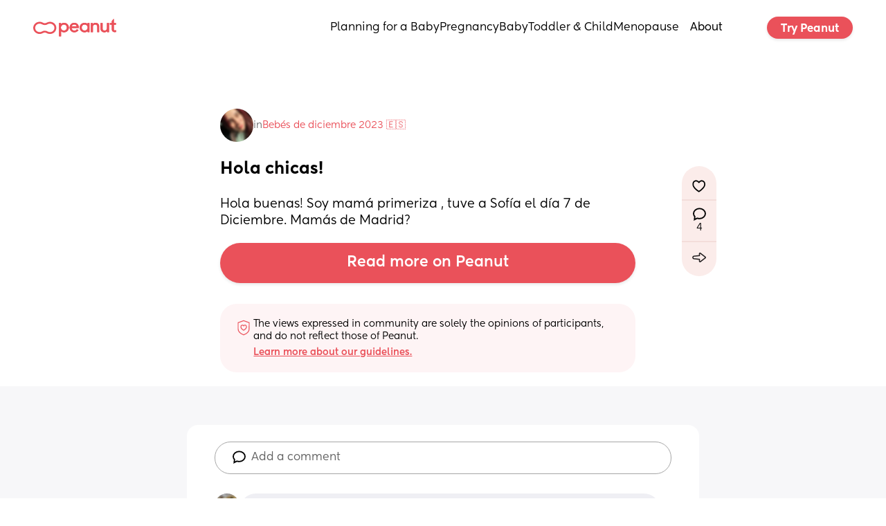

--- FILE ---
content_type: text/html; charset=utf-8
request_url: https://www.google.com/recaptcha/api2/aframe
body_size: 268
content:
<!DOCTYPE HTML><html><head><meta http-equiv="content-type" content="text/html; charset=UTF-8"></head><body><script nonce="WKIKaIuRxuWfSQSGE6lo0w">/** Anti-fraud and anti-abuse applications only. See google.com/recaptcha */ try{var clients={'sodar':'https://pagead2.googlesyndication.com/pagead/sodar?'};window.addEventListener("message",function(a){try{if(a.source===window.parent){var b=JSON.parse(a.data);var c=clients[b['id']];if(c){var d=document.createElement('img');d.src=c+b['params']+'&rc='+(localStorage.getItem("rc::a")?sessionStorage.getItem("rc::b"):"");window.document.body.appendChild(d);sessionStorage.setItem("rc::e",parseInt(sessionStorage.getItem("rc::e")||0)+1);localStorage.setItem("rc::h",'1769074346791');}}}catch(b){}});window.parent.postMessage("_grecaptcha_ready", "*");}catch(b){}</script></body></html>

--- FILE ---
content_type: text/css
request_url: https://cdn.weweb.io/public/icons/heroicons/1.0.0/style.css
body_size: 2064
content:
@font-face {
    font-family: "heroicons";
    src: url("fonts/heroicons.eot?vmz4t9");
    src: url("fonts/heroicons.eot?vmz4t9#iefix") format("embedded-opentype"), url("fonts/heroicons.ttf?vmz4t9") format("truetype"), url("fonts/heroicons.woff?vmz4t9") format("woff"), url("fonts/heroicons.svg?vmz4t9#heroicons") format("svg");
    font-weight: normal;
    font-style: normal;
    font-display: block;
}

[class^="icon-"],
[class*=" icon-"] {
    /* use !important to prevent issues with browser extensions that change fonts */
    font-family: "heroicons" !important;
    speak: never;
    font-style: normal;
    font-weight: normal;
    font-variant: normal;
    text-transform: none;
    line-height: 1;

    /* Better Font Rendering =========== */
    -webkit-font-smoothing: antialiased;
    -moz-osx-font-smoothing: grayscale;
}

.icon-zoom-out:before {
    content: "\e900";
}
.icon-zoom-in:before {
    content: "\e901";
}
.icon-x:before {
    content: "\e902";
}
.icon-x-circle:before {
    content: "\e903";
}
.icon-wifi:before {
    content: "\e904";
}
.icon-volume-up:before {
    content: "\e905";
}
.icon-volume-off:before {
    content: "\e906";
}
.icon-view-list:before {
    content: "\e907";
}
.icon-view-grid:before {
    content: "\e908";
}
.icon-view-grid-add:before {
    content: "\e909";
}
.icon-view-boards:before {
    content: "\e90a";
}
.icon-video-camera:before {
    content: "\e90b";
}
.icon-variable:before {
    content: "\e90c";
}
.icon-users:before {
    content: "\e90d";
}
.icon-user:before {
    content: "\e90e";
}
.icon-user-remove:before {
    content: "\e90f";
}
.icon-user-group:before {
    content: "\e910";
}
.icon-user-circle:before {
    content: "\e911";
}
.icon-user-add:before {
    content: "\e912";
}
.icon-upload:before {
    content: "\e913";
}
.icon-truck:before {
    content: "\e914";
}
.icon-trending-up:before {
    content: "\e915";
}
.icon-trending-down:before {
    content: "\e916";
}
.icon-trash:before {
    content: "\e917";
}
.icon-translate:before {
    content: "\e918";
}
.icon-ticket:before {
    content: "\e919";
}
.icon-thumb-up:before {
    content: "\e91a";
}
.icon-thumb-down:before {
    content: "\e91b";
}
.icon-terminal:before {
    content: "\e91c";
}
.icon-template:before {
    content: "\e91d";
}
.icon-tag:before {
    content: "\e91e";
}
.icon-table:before {
    content: "\e91f";
}
.icon-switch-vertical:before {
    content: "\e920";
}
.icon-switch-horizontal:before {
    content: "\e921";
}
.icon-support:before {
    content: "\e922";
}
.icon-sun:before {
    content: "\e923";
}
.icon-stop:before {
    content: "\e924";
}
.icon-status-online:before {
    content: "\e925";
}
.icon-status-offline:before {
    content: "\e926";
}
.icon-star:before {
    content: "\e927";
}
.icon-speakerphone:before {
    content: "\e928";
}
.icon-sparkles:before {
    content: "\e929";
}
.icon-sort-descending:before {
    content: "\e92a";
}
.icon-sort-ascending:before {
    content: "\e92b";
}
.icon-shopping-cart:before {
    content: "\e92c";
}
.icon-shopping-bag:before {
    content: "\e92d";
}
.icon-shield-exclamation:before {
    content: "\e92e";
}
.icon-shield-check:before {
    content: "\e92f";
}
.icon-share:before {
    content: "\e930";
}
.icon-server:before {
    content: "\e931";
}
.icon-selector:before {
    content: "\e932";
}
.icon-search:before {
    content: "\e933";
}
.icon-search-circle:before {
    content: "\e934";
}
.icon-scissors:before {
    content: "\e935";
}
.icon-scale:before {
    content: "\e936";
}
.icon-save:before {
    content: "\e937";
}
.icon-save-as:before {
    content: "\e938";
}
.icon-rss:before {
    content: "\e939";
}
.icon-rewind:before {
    content: "\e93a";
}
.icon-reply:before {
    content: "\e93b";
}
.icon-refresh:before {
    content: "\e93c";
}
.icon-receipt-tax:before {
    content: "\e93d";
}
.icon-receipt-refund:before {
    content: "\e93e";
}
.icon-question-mark-circle:before {
    content: "\e93f";
}
.icon-qrcode:before {
    content: "\e940";
}
.icon-puzzle:before {
    content: "\e941";
}
.icon-printer:before {
    content: "\e942";
}
.icon-presentation-chart-line:before {
    content: "\e943";
}
.icon-presentation-chart-bar:before {
    content: "\e944";
}
.icon-plus:before {
    content: "\e945";
}
.icon-plus-sm:before {
    content: "\e946";
}
.icon-plus-circle:before {
    content: "\e947";
}
.icon-play:before {
    content: "\e948";
}
.icon-photograph:before {
    content: "\e949";
}
.icon-phone:before {
    content: "\e94a";
}
.icon-phone-outgoing:before {
    content: "\e94b";
}
.icon-phone-missed-call:before {
    content: "\e94c";
}
.icon-phone-incoming:before {
    content: "\e94d";
}
.icon-pencil:before {
    content: "\e94e";
}
.icon-pencil-alt:before {
    content: "\e94f";
}
.icon-pause:before {
    content: "\e950";
}
.icon-paper-clip:before {
    content: "\e951";
}
.icon-paper-airplane:before {
    content: "\e952";
}
.icon-office-building:before {
    content: "\e953";
}
.icon-newspaper:before {
    content: "\e954";
}
.icon-music-note:before {
    content: "\e955";
}
.icon-moon:before {
    content: "\e956";
}
.icon-minus:before {
    content: "\e957";
}
.icon-minus-sm:before {
    content: "\e958";
}
.icon-minus-circle:before {
    content: "\e959";
}
.icon-microphone:before {
    content: "\e95a";
}
.icon-menu:before {
    content: "\e95b";
}
.icon-menu-alt-4:before {
    content: "\e95c";
}
.icon-menu-alt-3:before {
    content: "\e95d";
}
.icon-menu-alt-2:before {
    content: "\e95e";
}
.icon-menu-alt-1:before {
    content: "\e95f";
}
.icon-map:before {
    content: "\e960";
}
.icon-mail:before {
    content: "\e961";
}
.icon-mail-open:before {
    content: "\e962";
}
.icon-logout:before {
    content: "\e963";
}
.icon-login:before {
    content: "\e964";
}
.icon-lock-open:before {
    content: "\e965";
}
.icon-lock-closed:before {
    content: "\e966";
}
.icon-location-marker:before {
    content: "\e967";
}
.icon-link:before {
    content: "\e968";
}
.icon-lightning-bolt:before {
    content: "\e969";
}
.icon-light-bulb:before {
    content: "\e96a";
}
.icon-library:before {
    content: "\e96b";
}
.icon-key:before {
    content: "\e96c";
}
.icon-information-circle:before {
    content: "\e96d";
}
.icon-inbox:before {
    content: "\e96e";
}
.icon-inbox-in:before {
    content: "\e96f";
}
.icon-identification:before {
    content: "\e970";
}
.icon-home:before {
    content: "\e971";
}
.icon-heart:before {
    content: "\e972";
}
.icon-hashtag:before {
    content: "\e973";
}
.icon-hand:before {
    content: "\e974";
}
.icon-globe:before {
    content: "\e975";
}
.icon-globe-alt:before {
    content: "\e976";
}
.icon-gift:before {
    content: "\e977";
}
.icon-folder:before {
    content: "\e978";
}
.icon-folder-remove:before {
    content: "\e979";
}
.icon-folder-open:before {
    content: "\e97a";
}
.icon-folder-download:before {
    content: "\e97b";
}
.icon-folder-add:before {
    content: "\e97c";
}
.icon-flag:before {
    content: "\e97d";
}
.icon-fire:before {
    content: "\e97e";
}
.icon-finger-print:before {
    content: "\e97f";
}
.icon-filter:before {
    content: "\e980";
}
.icon-film:before {
    content: "\e981";
}
.icon-fast-forward:before {
    content: "\e982";
}
.icon-eye:before {
    content: "\e983";
}
.icon-eye-off:before {
    content: "\e984";
}
.icon-external-link:before {
    content: "\e985";
}
.icon-exclamation:before {
    content: "\e986";
}
.icon-exclamation-circle:before {
    content: "\e987";
}
.icon-emoji-sad:before {
    content: "\e988";
}
.icon-emoji-happy:before {
    content: "\e989";
}
.icon-duplicate:before {
    content: "\e98a";
}
.icon-download:before {
    content: "\e98b";
}
.icon-dots-vertical:before {
    content: "\e98c";
}
.icon-dots-horizontal:before {
    content: "\e98d";
}
.icon-dots-circle-horizontal:before {
    content: "\e98e";
}
.icon-document:before {
    content: "\e98f";
}
.icon-document-text:before {
    content: "\e990";
}
.icon-document-search:before {
    content: "\e991";
}
.icon-document-report:before {
    content: "\e992";
}
.icon-document-remove:before {
    content: "\e993";
}
.icon-document-duplicate:before {
    content: "\e994";
}
.icon-document-download:before {
    content: "\e995";
}
.icon-document-add:before {
    content: "\e996";
}
.icon-device-tablet:before {
    content: "\e997";
}
.icon-device-mobile:before {
    content: "\e998";
}
.icon-desktop-computer:before {
    content: "\e999";
}
.icon-database:before {
    content: "\e99a";
}
.icon-cursor-click:before {
    content: "\e99b";
}
.icon-currency-yen:before {
    content: "\e99c";
}
.icon-currency-rupee:before {
    content: "\e99d";
}
.icon-currency-pound:before {
    content: "\e99e";
}
.icon-currency-euro:before {
    content: "\e99f";
}
.icon-currency-dollar:before {
    content: "\e9a0";
}
.icon-currency-bangladeshi:before {
    content: "\e9a1";
}
.icon-cube:before {
    content: "\e9a2";
}
.icon-cube-transparent:before {
    content: "\e9a3";
}
.icon-credit-card:before {
    content: "\e9a4";
}
.icon-color-swatch:before {
    content: "\e9a5";
}
.icon-collection:before {
    content: "\e9a6";
}
.icon-cog:before {
    content: "\e9a7";
}
.icon-code:before {
    content: "\e9a8";
}
.icon-cloud:before {
    content: "\e9a9";
}
.icon-cloud-upload:before {
    content: "\e9aa";
}
.icon-cloud-download:before {
    content: "\e9ab";
}
.icon-clock:before {
    content: "\e9ac";
}
.icon-clipboard:before {
    content: "\e9ad";
}
.icon-clipboard-list:before {
    content: "\e9ae";
}
.icon-clipboard-copy:before {
    content: "\e9af";
}
.icon-clipboard-check:before {
    content: "\e9b0";
}
.icon-chip:before {
    content: "\e9b1";
}
.icon-chevron-up:before {
    content: "\e9b2";
}
.icon-chevron-right:before {
    content: "\e9b3";
}
.icon-chevron-left:before {
    content: "\e9b4";
}
.icon-chevron-down:before {
    content: "\e9b5";
}
.icon-chevron-double-up:before {
    content: "\e9b6";
}
.icon-chevron-double-right:before {
    content: "\e9b7";
}
.icon-chevron-double-left:before {
    content: "\e9b8";
}
.icon-chevron-double-down:before {
    content: "\e9b9";
}
.icon-check:before {
    content: "\e9ba";
}
.icon-check-circle:before {
    content: "\e9bb";
}
.icon-chat:before {
    content: "\e9bc";
}
.icon-chat-alt:before {
    content: "\e9bd";
}
.icon-chat-alt-2:before {
    content: "\e9be";
}
.icon-chart-square-bar:before {
    content: "\e9bf";
}
.icon-chart-pie:before {
    content: "\e9c0";
}
.icon-chart-bar:before {
    content: "\e9c1";
}
.icon-cash:before {
    content: "\e9c2";
}
.icon-camera:before {
    content: "\e9c3";
}
.icon-calendar:before {
    content: "\e9c4";
}
.icon-calculator:before {
    content: "\e9c5";
}
.icon-cake:before {
    content: "\e9c6";
}
.icon-briefcase:before {
    content: "\e9c7";
}
.icon-bookmark:before {
    content: "\e9c8";
}
.icon-bookmark-alt:before {
    content: "\e9c9";
}
.icon-book-open:before {
    content: "\e9ca";
}
.icon-bell:before {
    content: "\e9cb";
}
.icon-beaker:before {
    content: "\e9cc";
}
.icon-ban:before {
    content: "\e9cd";
}
.icon-badge-check:before {
    content: "\e9ce";
}
.icon-backspace:before {
    content: "\e9cf";
}
.icon-at-symbol:before {
    content: "\e9d0";
}
.icon-arrows-expand:before {
    content: "\e9d1";
}
.icon-arrow-up:before {
    content: "\e9d2";
}
.icon-arrow-sm-up:before {
    content: "\e9d3";
}
.icon-arrow-sm-right:before {
    content: "\e9d4";
}
.icon-arrow-sm-left:before {
    content: "\e9d5";
}
.icon-arrow-sm-down:before {
    content: "\e9d6";
}
.icon-arrow-right:before {
    content: "\e9d7";
}
.icon-arrow-narrow-up:before {
    content: "\e9d8";
}
.icon-arrow-narrow-right:before {
    content: "\e9d9";
}
.icon-arrow-narrow-left:before {
    content: "\e9da";
}
.icon-arrow-narrow-down:before {
    content: "\e9db";
}
.icon-arrow-left:before {
    content: "\e9dc";
}
.icon-arrow-down:before {
    content: "\e9dd";
}
.icon-arrow-circle-up:before {
    content: "\e9de";
}
.icon-arrow-circle-right:before {
    content: "\e9df";
}
.icon-arrow-circle-left:before {
    content: "\e9e0";
}
.icon-arrow-circle-down:before {
    content: "\e9e1";
}
.icon-archive:before {
    content: "\e9e2";
}
.icon-annotation:before {
    content: "\e9e3";
}
.icon-adjustments:before {
    content: "\e9e4";
}
.icon-academic-cap:before {
    content: "\e9e5";
}


--- FILE ---
content_type: text/css
request_url: https://cdn.weweb.io/public/icons/phosphor/1.0.0/regular/phosphor-style.css
body_size: 10005
content:
@font-face {
  font-family: "Phosphor";
  src: url("./phosphor.woff") format("woff"),
    url("./phosphor.ttf") format("truetype"),
    url("./phosphor.svg#Phosphor") format("svg");
  font-weight: normal;
  font-style: normal;
  font-display: block;
}

.ph {
  /* use !important to prevent issues with browser extensions that change fonts */
  font-family: "Phosphor" !important;
  speak: never;
  font-style: normal;
  font-weight: normal;
  font-variant: normal;
  text-transform: none;
  line-height: 1;

  /* Better Font Rendering =========== */
  -webkit-font-smoothing: antialiased;
  -moz-osx-font-smoothing: grayscale;
}

.ph.ph-address-book:before {
  content: "\e900";
}
.ph.ph-airplane:before {
  content: "\e901";
}
.ph.ph-airplane-in-flight:before {
  content: "\e902";
}
.ph.ph-airplane-landing:before {
  content: "\e903";
}
.ph.ph-airplane-takeoff:before {
  content: "\e904";
}
.ph.ph-airplane-tilt:before {
  content: "\e905";
}
.ph.ph-airplay:before {
  content: "\e906";
}
.ph.ph-air-traffic-control:before {
  content: "\e907";
}
.ph.ph-alarm:before {
  content: "\e908";
}
.ph.ph-alien:before {
  content: "\e909";
}
.ph.ph-align-bottom:before {
  content: "\e90a";
}
.ph.ph-align-bottom-simple:before {
  content: "\e90b";
}
.ph.ph-align-center-horizontal:before {
  content: "\e90c";
}
.ph.ph-align-center-horizontal-simple:before {
  content: "\e90d";
}
.ph.ph-align-center-vertical:before {
  content: "\e90e";
}
.ph.ph-align-center-vertical-simple:before {
  content: "\e90f";
}
.ph.ph-align-left:before {
  content: "\e910";
}
.ph.ph-align-left-simple:before {
  content: "\e911";
}
.ph.ph-align-right:before {
  content: "\e912";
}
.ph.ph-align-right-simple:before {
  content: "\e913";
}
.ph.ph-align-top:before {
  content: "\e914";
}
.ph.ph-align-top-simple:before {
  content: "\e915";
}
.ph.ph-amazon-logo:before {
  content: "\e916";
}
.ph.ph-anchor:before {
  content: "\e917";
}
.ph.ph-anchor-simple:before {
  content: "\e918";
}
.ph.ph-android-logo:before {
  content: "\e919";
}
.ph.ph-angular-logo:before {
  content: "\e91a";
}
.ph.ph-aperture:before {
  content: "\e91b";
}
.ph.ph-apple-logo:before {
  content: "\e91c";
}
.ph.ph-apple-podcasts-logo:before {
  content: "\e91d";
}
.ph.ph-app-store-logo:before {
  content: "\e91e";
}
.ph.ph-app-window:before {
  content: "\e91f";
}
.ph.ph-archive:before {
  content: "\e920";
}
.ph.ph-archive-box:before {
  content: "\e921";
}
.ph.ph-archive-tray:before {
  content: "\e922";
}
.ph.ph-armchair:before {
  content: "\e923";
}
.ph.ph-arrow-arc-left:before {
  content: "\e924";
}
.ph.ph-arrow-arc-right:before {
  content: "\e925";
}
.ph.ph-arrow-bend-double-up-left:before {
  content: "\e926";
}
.ph.ph-arrow-bend-double-up-right:before {
  content: "\e927";
}
.ph.ph-arrow-bend-down-left:before {
  content: "\e928";
}
.ph.ph-arrow-bend-down-right:before {
  content: "\e929";
}
.ph.ph-arrow-bend-left-down:before {
  content: "\e92a";
}
.ph.ph-arrow-bend-left-up:before {
  content: "\e92b";
}
.ph.ph-arrow-bend-right-down:before {
  content: "\e92c";
}
.ph.ph-arrow-bend-right-up:before {
  content: "\e92d";
}
.ph.ph-arrow-bend-up-left:before {
  content: "\e92e";
}
.ph.ph-arrow-bend-up-right:before {
  content: "\e92f";
}
.ph.ph-arrow-circle-down:before {
  content: "\e930";
}
.ph.ph-arrow-circle-down-left:before {
  content: "\e931";
}
.ph.ph-arrow-circle-down-right:before {
  content: "\e932";
}
.ph.ph-arrow-circle-left:before {
  content: "\e933";
}
.ph.ph-arrow-circle-right:before {
  content: "\e934";
}
.ph.ph-arrow-circle-up:before {
  content: "\e935";
}
.ph.ph-arrow-circle-up-left:before {
  content: "\e936";
}
.ph.ph-arrow-circle-up-right:before {
  content: "\e937";
}
.ph.ph-arrow-clockwise:before {
  content: "\e938";
}
.ph.ph-arrow-counter-clockwise:before {
  content: "\e939";
}
.ph.ph-arrow-down:before {
  content: "\e93a";
}
.ph.ph-arrow-down-left:before {
  content: "\e93b";
}
.ph.ph-arrow-down-right:before {
  content: "\e93c";
}
.ph.ph-arrow-elbow-down-left:before {
  content: "\e93d";
}
.ph.ph-arrow-elbow-down-right:before {
  content: "\e93e";
}
.ph.ph-arrow-elbow-left:before {
  content: "\e93f";
}
.ph.ph-arrow-elbow-left-down:before {
  content: "\e940";
}
.ph.ph-arrow-elbow-left-up:before {
  content: "\e941";
}
.ph.ph-arrow-elbow-right:before {
  content: "\e942";
}
.ph.ph-arrow-elbow-right-down:before {
  content: "\e943";
}
.ph.ph-arrow-elbow-right-up:before {
  content: "\e944";
}
.ph.ph-arrow-elbow-up-left:before {
  content: "\e945";
}
.ph.ph-arrow-elbow-up-right:before {
  content: "\e946";
}
.ph.ph-arrow-fat-down:before {
  content: "\e947";
}
.ph.ph-arrow-fat-left:before {
  content: "\e948";
}
.ph.ph-arrow-fat-line-down:before {
  content: "\e949";
}
.ph.ph-arrow-fat-line-left:before {
  content: "\e94a";
}
.ph.ph-arrow-fat-line-right:before {
  content: "\e94b";
}
.ph.ph-arrow-fat-lines-down:before {
  content: "\e94c";
}
.ph.ph-arrow-fat-lines-left:before {
  content: "\e94d";
}
.ph.ph-arrow-fat-lines-right:before {
  content: "\e94e";
}
.ph.ph-arrow-fat-lines-up:before {
  content: "\e94f";
}
.ph.ph-arrow-fat-line-up:before {
  content: "\e950";
}
.ph.ph-arrow-fat-right:before {
  content: "\e951";
}
.ph.ph-arrow-fat-up:before {
  content: "\e952";
}
.ph.ph-arrow-left:before {
  content: "\e953";
}
.ph.ph-arrow-line-down:before {
  content: "\e954";
}
.ph.ph-arrow-line-down-left:before {
  content: "\e955";
}
.ph.ph-arrow-line-down-right:before {
  content: "\e956";
}
.ph.ph-arrow-line-left:before {
  content: "\e957";
}
.ph.ph-arrow-line-right:before {
  content: "\e958";
}
.ph.ph-arrow-line-up:before {
  content: "\e959";
}
.ph.ph-arrow-line-up-left:before {
  content: "\e95a";
}
.ph.ph-arrow-line-up-right:before {
  content: "\e95b";
}
.ph.ph-arrow-right:before {
  content: "\e95c";
}
.ph.ph-arrows-clockwise:before {
  content: "\e95d";
}
.ph.ph-arrows-counter-clockwise:before {
  content: "\e95e";
}
.ph.ph-arrows-down-up:before {
  content: "\e95f";
}
.ph.ph-arrows-horizontal:before {
  content: "\e960";
}
.ph.ph-arrows-in:before {
  content: "\e961";
}
.ph.ph-arrows-in-cardinal:before {
  content: "\e962";
}
.ph.ph-arrows-in-line-horizontal:before {
  content: "\e963";
}
.ph.ph-arrows-in-line-vertical:before {
  content: "\e964";
}
.ph.ph-arrows-in-simple:before {
  content: "\e965";
}
.ph.ph-arrows-left-right:before {
  content: "\e966";
}
.ph.ph-arrows-merge:before {
  content: "\e967";
}
.ph.ph-arrows-out:before {
  content: "\e968";
}
.ph.ph-arrows-out-cardinal:before {
  content: "\e969";
}
.ph.ph-arrows-out-line-horizontal:before {
  content: "\e96a";
}
.ph.ph-arrows-out-line-vertical:before {
  content: "\e96b";
}
.ph.ph-arrows-out-simple:before {
  content: "\e96c";
}
.ph.ph-arrow-square-down:before {
  content: "\e96d";
}
.ph.ph-arrow-square-down-left:before {
  content: "\e96e";
}
.ph.ph-arrow-square-down-right:before {
  content: "\e96f";
}
.ph.ph-arrow-square-in:before {
  content: "\e970";
}
.ph.ph-arrow-square-left:before {
  content: "\e971";
}
.ph.ph-arrow-square-out:before {
  content: "\e972";
}
.ph.ph-arrow-square-right:before {
  content: "\e973";
}
.ph.ph-arrow-square-up:before {
  content: "\e974";
}
.ph.ph-arrow-square-up-left:before {
  content: "\e975";
}
.ph.ph-arrow-square-up-right:before {
  content: "\e976";
}
.ph.ph-arrows-split:before {
  content: "\e977";
}
.ph.ph-arrows-vertical:before {
  content: "\e978";
}
.ph.ph-arrow-u-down-left:before {
  content: "\e979";
}
.ph.ph-arrow-u-down-right:before {
  content: "\e97a";
}
.ph.ph-arrow-u-left-down:before {
  content: "\e97b";
}
.ph.ph-arrow-u-left-up:before {
  content: "\e97c";
}
.ph.ph-arrow-up:before {
  content: "\e97d";
}
.ph.ph-arrow-up-left:before {
  content: "\e97e";
}
.ph.ph-arrow-up-right:before {
  content: "\e97f";
}
.ph.ph-arrow-u-right-down:before {
  content: "\e980";
}
.ph.ph-arrow-u-right-up:before {
  content: "\e981";
}
.ph.ph-arrow-u-up-left:before {
  content: "\e982";
}
.ph.ph-arrow-u-up-right:before {
  content: "\e983";
}
.ph.ph-article:before {
  content: "\e984";
}
.ph.ph-article-medium:before {
  content: "\e985";
}
.ph.ph-article-ny-times:before {
  content: "\e986";
}
.ph.ph-asterisk:before {
  content: "\e987";
}
.ph.ph-asterisk-simple:before {
  content: "\e988";
}
.ph.ph-at:before {
  content: "\e989";
}
.ph.ph-atom:before {
  content: "\e98a";
}
.ph.ph-baby:before {
  content: "\e98b";
}
.ph.ph-backpack:before {
  content: "\e98c";
}
.ph.ph-backspace:before {
  content: "\e98d";
}
.ph.ph-bag:before {
  content: "\e98e";
}
.ph.ph-bag-simple:before {
  content: "\e98f";
}
.ph.ph-balloon:before {
  content: "\e990";
}
.ph.ph-bandaids:before {
  content: "\e991";
}
.ph.ph-bank:before {
  content: "\e992";
}
.ph.ph-barbell:before {
  content: "\e993";
}
.ph.ph-barcode:before {
  content: "\e994";
}
.ph.ph-barricade:before {
  content: "\e995";
}
.ph.ph-baseball:before {
  content: "\e996";
}
.ph.ph-baseball-cap:before {
  content: "\e997";
}
.ph.ph-basket:before {
  content: "\e998";
}
.ph.ph-basketball:before {
  content: "\e999";
}
.ph.ph-bathtub:before {
  content: "\e99a";
}
.ph.ph-battery-charging:before {
  content: "\e99b";
}
.ph.ph-battery-charging-vertical:before {
  content: "\e99c";
}
.ph.ph-battery-empty:before {
  content: "\e99d";
}
.ph.ph-battery-full:before {
  content: "\e99e";
}
.ph.ph-battery-high:before {
  content: "\e99f";
}
.ph.ph-battery-low:before {
  content: "\e9a0";
}
.ph.ph-battery-medium:before {
  content: "\e9a1";
}
.ph.ph-battery-plus:before {
  content: "\e9a2";
}
.ph.ph-battery-plus-vertical:before {
  content: "\e9a3";
}
.ph.ph-battery-vertical-empty:before {
  content: "\e9a4";
}
.ph.ph-battery-vertical-full:before {
  content: "\e9a5";
}
.ph.ph-battery-vertical-high:before {
  content: "\e9a6";
}
.ph.ph-battery-vertical-low:before {
  content: "\e9a7";
}
.ph.ph-battery-vertical-medium:before {
  content: "\e9a8";
}
.ph.ph-battery-warning:before {
  content: "\e9a9";
}
.ph.ph-battery-warning-vertical:before {
  content: "\e9aa";
}
.ph.ph-bed:before {
  content: "\e9ab";
}
.ph.ph-beer-bottle:before {
  content: "\e9ac";
}
.ph.ph-beer-stein:before {
  content: "\e9ad";
}
.ph.ph-behance-logo:before {
  content: "\e9ae";
}
.ph.ph-bell:before {
  content: "\e9af";
}
.ph.ph-bell-ringing:before {
  content: "\e9b0";
}
.ph.ph-bell-simple:before {
  content: "\e9b1";
}
.ph.ph-bell-simple-ringing:before {
  content: "\e9b2";
}
.ph.ph-bell-simple-slash:before {
  content: "\e9b3";
}
.ph.ph-bell-simple-z:before {
  content: "\e9b4";
}
.ph.ph-bell-slash:before {
  content: "\e9b5";
}
.ph.ph-bell-z:before {
  content: "\e9b6";
}
.ph.ph-bezier-curve:before {
  content: "\e9b7";
}
.ph.ph-bicycle:before {
  content: "\e9b8";
}
.ph.ph-binoculars:before {
  content: "\e9b9";
}
.ph.ph-bird:before {
  content: "\e9ba";
}
.ph.ph-bluetooth:before {
  content: "\e9bb";
}
.ph.ph-bluetooth-connected:before {
  content: "\e9bc";
}
.ph.ph-bluetooth-slash:before {
  content: "\e9bd";
}
.ph.ph-bluetooth-x:before {
  content: "\e9be";
}
.ph.ph-boat:before {
  content: "\e9bf";
}
.ph.ph-bone:before {
  content: "\e9c0";
}
.ph.ph-book:before {
  content: "\e9c1";
}
.ph.ph-book-bookmark:before {
  content: "\e9c2";
}
.ph.ph-bookmark:before {
  content: "\e9c3";
}
.ph.ph-bookmarks:before {
  content: "\e9c4";
}
.ph.ph-bookmark-simple:before {
  content: "\e9c5";
}
.ph.ph-bookmarks-simple:before {
  content: "\e9c6";
}
.ph.ph-book-open:before {
  content: "\e9c7";
}
.ph.ph-book-open-text:before {
  content: "\e9c8";
}
.ph.ph-books:before {
  content: "\e9c9";
}
.ph.ph-boot:before {
  content: "\e9ca";
}
.ph.ph-bounding-box:before {
  content: "\e9cb";
}
.ph.ph-bowl-food:before {
  content: "\e9cc";
}
.ph.ph-brackets-angle:before {
  content: "\e9cd";
}
.ph.ph-brackets-curly:before {
  content: "\e9ce";
}
.ph.ph-brackets-round:before {
  content: "\e9cf";
}
.ph.ph-brackets-square:before {
  content: "\e9d0";
}
.ph.ph-brain:before {
  content: "\e9d1";
}
.ph.ph-brandy:before {
  content: "\e9d2";
}
.ph.ph-bridge:before {
  content: "\e9d3";
}
.ph.ph-briefcase:before {
  content: "\e9d4";
}
.ph.ph-briefcase-metal:before {
  content: "\e9d5";
}
.ph.ph-broadcast:before {
  content: "\e9d6";
}
.ph.ph-broom:before {
  content: "\e9d7";
}
.ph.ph-browser:before {
  content: "\e9d8";
}
.ph.ph-browsers:before {
  content: "\e9d9";
}
.ph.ph-bug:before {
  content: "\e9da";
}
.ph.ph-bug-beetle:before {
  content: "\e9db";
}
.ph.ph-bug-droid:before {
  content: "\e9dc";
}
.ph.ph-buildings:before {
  content: "\e9dd";
}
.ph.ph-bus:before {
  content: "\e9de";
}
.ph.ph-butterfly:before {
  content: "\e9df";
}
.ph.ph-cactus:before {
  content: "\e9e0";
}
.ph.ph-cake:before {
  content: "\e9e1";
}
.ph.ph-calculator:before {
  content: "\e9e2";
}
.ph.ph-calendar:before {
  content: "\e9e3";
}
.ph.ph-calendar-blank:before {
  content: "\e9e4";
}
.ph.ph-calendar-check:before {
  content: "\e9e5";
}
.ph.ph-calendar-plus:before {
  content: "\e9e6";
}
.ph.ph-calendar-x:before {
  content: "\e9e7";
}
.ph.ph-call-bell:before {
  content: "\e9e8";
}
.ph.ph-camera:before {
  content: "\e9e9";
}
.ph.ph-camera-plus:before {
  content: "\e9ea";
}
.ph.ph-camera-rotate:before {
  content: "\e9eb";
}
.ph.ph-camera-slash:before {
  content: "\e9ec";
}
.ph.ph-campfire:before {
  content: "\e9ed";
}
.ph.ph-car:before {
  content: "\e9ee";
}
.ph.ph-cardholder:before {
  content: "\e9ef";
}
.ph.ph-cards:before {
  content: "\e9f0";
}
.ph.ph-caret-circle-double-down:before {
  content: "\e9f1";
}
.ph.ph-caret-circle-double-left:before {
  content: "\e9f2";
}
.ph.ph-caret-circle-double-right:before {
  content: "\e9f3";
}
.ph.ph-caret-circle-double-up:before {
  content: "\e9f4";
}
.ph.ph-caret-circle-down:before {
  content: "\e9f5";
}
.ph.ph-caret-circle-left:before {
  content: "\e9f6";
}
.ph.ph-caret-circle-right:before {
  content: "\e9f7";
}
.ph.ph-caret-circle-up:before {
  content: "\e9f8";
}
.ph.ph-caret-circle-up-down:before {
  content: "\e9f9";
}
.ph.ph-caret-double-down:before {
  content: "\e9fa";
}
.ph.ph-caret-double-left:before {
  content: "\e9fb";
}
.ph.ph-caret-double-right:before {
  content: "\e9fc";
}
.ph.ph-caret-double-up:before {
  content: "\e9fd";
}
.ph.ph-caret-down:before {
  content: "\e9fe";
}
.ph.ph-caret-left:before {
  content: "\e9ff";
}
.ph.ph-caret-right:before {
  content: "\ea00";
}
.ph.ph-caret-up:before {
  content: "\ea01";
}
.ph.ph-caret-up-down:before {
  content: "\ea02";
}
.ph.ph-car-profile:before {
  content: "\ea03";
}
.ph.ph-carrot:before {
  content: "\ea04";
}
.ph.ph-car-simple:before {
  content: "\ea05";
}
.ph.ph-cassette-tape:before {
  content: "\ea06";
}
.ph.ph-castle-turret:before {
  content: "\ea07";
}
.ph.ph-cat:before {
  content: "\ea08";
}
.ph.ph-cell-signal-full:before {
  content: "\ea09";
}
.ph.ph-cell-signal-high:before {
  content: "\ea0a";
}
.ph.ph-cell-signal-low:before {
  content: "\ea0b";
}
.ph.ph-cell-signal-medium:before {
  content: "\ea0c";
}
.ph.ph-cell-signal-none:before {
  content: "\ea0d";
}
.ph.ph-cell-signal-slash:before {
  content: "\ea0e";
}
.ph.ph-cell-signal-x:before {
  content: "\ea0f";
}
.ph.ph-certificate:before {
  content: "\ea10";
}
.ph.ph-chair:before {
  content: "\ea11";
}
.ph.ph-chalkboard:before {
  content: "\ea12";
}
.ph.ph-chalkboard-simple:before {
  content: "\ea13";
}
.ph.ph-chalkboard-teacher:before {
  content: "\ea14";
}
.ph.ph-champagne:before {
  content: "\ea15";
}
.ph.ph-charging-station:before {
  content: "\ea16";
}
.ph.ph-chart-bar:before {
  content: "\ea17";
}
.ph.ph-chart-bar-horizontal:before {
  content: "\ea18";
}
.ph.ph-chart-donut:before {
  content: "\ea19";
}
.ph.ph-chart-line:before {
  content: "\ea1a";
}
.ph.ph-chart-line-down:before {
  content: "\ea1b";
}
.ph.ph-chart-line-up:before {
  content: "\ea1c";
}
.ph.ph-chart-pie:before {
  content: "\ea1d";
}
.ph.ph-chart-pie-slice:before {
  content: "\ea1e";
}
.ph.ph-chart-polar:before {
  content: "\ea1f";
}
.ph.ph-chart-scatter:before {
  content: "\ea20";
}
.ph.ph-chat:before {
  content: "\ea21";
}
.ph.ph-chat-centered:before {
  content: "\ea22";
}
.ph.ph-chat-centered-dots:before {
  content: "\ea23";
}
.ph.ph-chat-centered-text:before {
  content: "\ea24";
}
.ph.ph-chat-circle:before {
  content: "\ea25";
}
.ph.ph-chat-circle-dots:before {
  content: "\ea26";
}
.ph.ph-chat-circle-text:before {
  content: "\ea27";
}
.ph.ph-chat-dots:before {
  content: "\ea28";
}
.ph.ph-chats:before {
  content: "\ea29";
}
.ph.ph-chats-circle:before {
  content: "\ea2a";
}
.ph.ph-chats-teardrop:before {
  content: "\ea2b";
}
.ph.ph-chat-teardrop:before {
  content: "\ea2c";
}
.ph.ph-chat-teardrop-dots:before {
  content: "\ea2d";
}
.ph.ph-chat-teardrop-text:before {
  content: "\ea2e";
}
.ph.ph-chat-text:before {
  content: "\ea2f";
}
.ph.ph-check:before {
  content: "\ea30";
}
.ph.ph-check-circle:before {
  content: "\ea31";
}
.ph.ph-check-fat:before {
  content: "\ea32";
}
.ph.ph-checks:before {
  content: "\ea33";
}
.ph.ph-check-square:before {
  content: "\ea34";
}
.ph.ph-check-square-offset:before {
  content: "\ea35";
}
.ph.ph-church:before {
  content: "\ea36";
}
.ph.ph-circle:before {
  content: "\ea37";
}
.ph.ph-circle-dashed:before {
  content: "\ea38";
}
.ph.ph-circle-half:before {
  content: "\ea39";
}
.ph.ph-circle-half-tilt:before {
  content: "\ea3a";
}
.ph.ph-circle-notch:before {
  content: "\ea3b";
}
.ph.ph-circles-four:before {
  content: "\ea3c";
}
.ph.ph-circles-three:before {
  content: "\ea3d";
}
.ph.ph-circles-three-plus:before {
  content: "\ea3e";
}
.ph.ph-circuitry:before {
  content: "\ea3f";
}
.ph.ph-clipboard:before {
  content: "\ea40";
}
.ph.ph-clipboard-text:before {
  content: "\ea41";
}
.ph.ph-clock:before {
  content: "\ea42";
}
.ph.ph-clock-afternoon:before {
  content: "\ea43";
}
.ph.ph-clock-clockwise:before {
  content: "\ea44";
}
.ph.ph-clock-countdown:before {
  content: "\ea45";
}
.ph.ph-clock-counter-clockwise:before {
  content: "\ea46";
}
.ph.ph-closed-captioning:before {
  content: "\ea47";
}
.ph.ph-cloud:before {
  content: "\ea48";
}
.ph.ph-cloud-arrow-down:before {
  content: "\ea49";
}
.ph.ph-cloud-arrow-up:before {
  content: "\ea4a";
}
.ph.ph-cloud-check:before {
  content: "\ea4b";
}
.ph.ph-cloud-fog:before {
  content: "\ea4c";
}
.ph.ph-cloud-lightning:before {
  content: "\ea4d";
}
.ph.ph-cloud-moon:before {
  content: "\ea4e";
}
.ph.ph-cloud-rain:before {
  content: "\ea4f";
}
.ph.ph-cloud-slash:before {
  content: "\ea50";
}
.ph.ph-cloud-snow:before {
  content: "\ea51";
}
.ph.ph-cloud-sun:before {
  content: "\ea52";
}
.ph.ph-cloud-warning:before {
  content: "\ea53";
}
.ph.ph-cloud-x:before {
  content: "\ea54";
}
.ph.ph-club:before {
  content: "\ea55";
}
.ph.ph-coat-hanger:before {
  content: "\ea56";
}
.ph.ph-coda-logo:before {
  content: "\ea57";
}
.ph.ph-code:before {
  content: "\ea58";
}
.ph.ph-code-block:before {
  content: "\ea59";
}
.ph.ph-codepen-logo:before {
  content: "\ea5a";
}
.ph.ph-codesandbox-logo:before {
  content: "\ea5b";
}
.ph.ph-code-simple:before {
  content: "\ea5c";
}
.ph.ph-coffee:before {
  content: "\ea5d";
}
.ph.ph-coin:before {
  content: "\ea5e";
}
.ph.ph-coins:before {
  content: "\ea5f";
}
.ph.ph-coin-vertical:before {
  content: "\ea60";
}
.ph.ph-columns:before {
  content: "\ea61";
}
.ph.ph-command:before {
  content: "\ea62";
}
.ph.ph-compass:before {
  content: "\ea63";
}
.ph.ph-compass-tool:before {
  content: "\ea64";
}
.ph.ph-computer-tower:before {
  content: "\ea65";
}
.ph.ph-confetti:before {
  content: "\ea66";
}
.ph.ph-contactless-payment:before {
  content: "\ea67";
}
.ph.ph-control:before {
  content: "\ea68";
}
.ph.ph-cookie:before {
  content: "\ea69";
}
.ph.ph-cooking-pot:before {
  content: "\ea6a";
}
.ph.ph-copy:before {
  content: "\ea6b";
}
.ph.ph-copyleft:before {
  content: "\ea6c";
}
.ph.ph-copyright:before {
  content: "\ea6d";
}
.ph.ph-copy-simple:before {
  content: "\ea6e";
}
.ph.ph-corners-in:before {
  content: "\ea6f";
}
.ph.ph-corners-out:before {
  content: "\ea70";
}
.ph.ph-couch:before {
  content: "\ea71";
}
.ph.ph-cpu:before {
  content: "\ea72";
}
.ph.ph-credit-card:before {
  content: "\ea73";
}
.ph.ph-crop:before {
  content: "\ea74";
}
.ph.ph-cross:before {
  content: "\ea75";
}
.ph.ph-crosshair:before {
  content: "\ea76";
}
.ph.ph-crosshair-simple:before {
  content: "\ea77";
}
.ph.ph-crown:before {
  content: "\ea78";
}
.ph.ph-crown-simple:before {
  content: "\ea79";
}
.ph.ph-cube:before {
  content: "\ea7a";
}
.ph.ph-cube-focus:before {
  content: "\ea7b";
}
.ph.ph-cube-transparent:before {
  content: "\ea7c";
}
.ph.ph-currency-btc:before {
  content: "\ea7d";
}
.ph.ph-currency-circle-dollar:before {
  content: "\ea7e";
}
.ph.ph-currency-cny:before {
  content: "\ea7f";
}
.ph.ph-currency-dollar:before {
  content: "\ea80";
}
.ph.ph-currency-dollar-simple:before {
  content: "\ea81";
}
.ph.ph-currency-eth:before {
  content: "\ea82";
}
.ph.ph-currency-eur:before {
  content: "\ea83";
}
.ph.ph-currency-gbp:before {
  content: "\ea84";
}
.ph.ph-currency-inr:before {
  content: "\ea85";
}
.ph.ph-currency-jpy:before {
  content: "\ea86";
}
.ph.ph-currency-krw:before {
  content: "\ea87";
}
.ph.ph-currency-kzt:before {
  content: "\ea88";
}
.ph.ph-currency-ngn:before {
  content: "\ea89";
}
.ph.ph-currency-rub:before {
  content: "\ea8a";
}
.ph.ph-cursor:before {
  content: "\ea8b";
}
.ph.ph-cursor-click:before {
  content: "\ea8c";
}
.ph.ph-cursor-text:before {
  content: "\ea8d";
}
.ph.ph-cylinder:before {
  content: "\ea8e";
}
.ph.ph-database:before {
  content: "\ea8f";
}
.ph.ph-desktop:before {
  content: "\ea90";
}
.ph.ph-desktop-tower:before {
  content: "\ea91";
}
.ph.ph-detective:before {
  content: "\ea92";
}
.ph.ph-device-mobile:before {
  content: "\ea93";
}
.ph.ph-device-mobile-camera:before {
  content: "\ea94";
}
.ph.ph-device-mobile-speaker:before {
  content: "\ea95";
}
.ph.ph-devices:before {
  content: "\ea96";
}
.ph.ph-device-tablet:before {
  content: "\ea97";
}
.ph.ph-device-tablet-camera:before {
  content: "\ea98";
}
.ph.ph-device-tablet-speaker:before {
  content: "\ea99";
}
.ph.ph-dev-to-logo:before {
  content: "\ea9a";
}
.ph.ph-diamond:before {
  content: "\ea9b";
}
.ph.ph-diamonds-four:before {
  content: "\ea9c";
}
.ph.ph-dice-five:before {
  content: "\ea9d";
}
.ph.ph-dice-four:before {
  content: "\ea9e";
}
.ph.ph-dice-one:before {
  content: "\ea9f";
}
.ph.ph-dice-six:before {
  content: "\eaa0";
}
.ph.ph-dice-three:before {
  content: "\eaa1";
}
.ph.ph-dice-two:before {
  content: "\eaa2";
}
.ph.ph-disc:before {
  content: "\eaa3";
}
.ph.ph-discord-logo:before {
  content: "\eaa4";
}
.ph.ph-divide:before {
  content: "\eaa5";
}
.ph.ph-dna:before {
  content: "\eaa6";
}
.ph.ph-dog:before {
  content: "\eaa7";
}
.ph.ph-door:before {
  content: "\eaa8";
}
.ph.ph-door-open:before {
  content: "\eaa9";
}
.ph.ph-dot:before {
  content: "\eaaa";
}
.ph.ph-dot-outline:before {
  content: "\eaab";
}
.ph.ph-dots-nine:before {
  content: "\eaac";
}
.ph.ph-dots-six:before {
  content: "\eaad";
}
.ph.ph-dots-six-vertical:before {
  content: "\eaae";
}
.ph.ph-dots-three:before {
  content: "\eaaf";
}
.ph.ph-dots-three-circle:before {
  content: "\eab0";
}
.ph.ph-dots-three-circle-vertical:before {
  content: "\eab1";
}
.ph.ph-dots-three-outline:before {
  content: "\eab2";
}
.ph.ph-dots-three-outline-vertical:before {
  content: "\eab3";
}
.ph.ph-dots-three-vertical:before {
  content: "\eab4";
}
.ph.ph-download:before {
  content: "\eab5";
}
.ph.ph-download-simple:before {
  content: "\eab6";
}
.ph.ph-dress:before {
  content: "\eab7";
}
.ph.ph-dribbble-logo:before {
  content: "\eab8";
}
.ph.ph-drop:before {
  content: "\eab9";
}
.ph.ph-dropbox-logo:before {
  content: "\eaba";
}
.ph.ph-drop-half:before {
  content: "\eabb";
}
.ph.ph-drop-half-bottom:before {
  content: "\eabc";
}
.ph.ph-ear:before {
  content: "\eabd";
}
.ph.ph-ear-slash:before {
  content: "\eabe";
}
.ph.ph-egg:before {
  content: "\eabf";
}
.ph.ph-egg-crack:before {
  content: "\eac0";
}
.ph.ph-eject:before {
  content: "\eac1";
}
.ph.ph-eject-simple:before {
  content: "\eac2";
}
.ph.ph-elevator:before {
  content: "\eac3";
}
.ph.ph-engine:before {
  content: "\eac4";
}
.ph.ph-envelope:before {
  content: "\eac5";
}
.ph.ph-envelope-open:before {
  content: "\eac6";
}
.ph.ph-envelope-simple:before {
  content: "\eac7";
}
.ph.ph-envelope-simple-open:before {
  content: "\eac8";
}
.ph.ph-equalizer:before {
  content: "\eac9";
}
.ph.ph-equals:before {
  content: "\eaca";
}
.ph.ph-eraser:before {
  content: "\eacb";
}
.ph.ph-escalator-down:before {
  content: "\eacc";
}
.ph.ph-escalator-up:before {
  content: "\eacd";
}
.ph.ph-exam:before {
  content: "\eace";
}
.ph.ph-exclude:before {
  content: "\eacf";
}
.ph.ph-exclude-square:before {
  content: "\ead0";
}
.ph.ph-export:before {
  content: "\ead1";
}
.ph.ph-eye:before {
  content: "\ead2";
}
.ph.ph-eye-closed:before {
  content: "\ead3";
}
.ph.ph-eyedropper:before {
  content: "\ead4";
}
.ph.ph-eyedropper-sample:before {
  content: "\ead5";
}
.ph.ph-eyeglasses:before {
  content: "\ead6";
}
.ph.ph-eye-slash:before {
  content: "\ead7";
}
.ph.ph-facebook-logo:before {
  content: "\ead8";
}
.ph.ph-face-mask:before {
  content: "\ead9";
}
.ph.ph-factory:before {
  content: "\eada";
}
.ph.ph-faders:before {
  content: "\eadb";
}
.ph.ph-faders-horizontal:before {
  content: "\eadc";
}
.ph.ph-fan:before {
  content: "\eadd";
}
.ph.ph-fast-forward:before {
  content: "\eade";
}
.ph.ph-fast-forward-circle:before {
  content: "\eadf";
}
.ph.ph-feather:before {
  content: "\eae0";
}
.ph.ph-figma-logo:before {
  content: "\eae1";
}
.ph.ph-file:before {
  content: "\eae2";
}
.ph.ph-file-archive:before {
  content: "\eae3";
}
.ph.ph-file-arrow-down:before {
  content: "\eae4";
}
.ph.ph-file-arrow-up:before {
  content: "\eae5";
}
.ph.ph-file-audio:before {
  content: "\eae6";
}
.ph.ph-file-cloud:before {
  content: "\eae7";
}
.ph.ph-file-code:before {
  content: "\eae8";
}
.ph.ph-file-css:before {
  content: "\eae9";
}
.ph.ph-file-csv:before {
  content: "\eaea";
}
.ph.ph-file-dashed:before, .ph.ph-file-dotted:before {
  content: "\eaeb";
}
.ph.ph-file-doc:before {
  content: "\eaec";
}
.ph.ph-file-html:before {
  content: "\eaed";
}
.ph.ph-file-image:before {
  content: "\eaee";
}
.ph.ph-file-jpg:before {
  content: "\eaef";
}
.ph.ph-file-js:before {
  content: "\eaf0";
}
.ph.ph-file-jsx:before {
  content: "\eaf1";
}
.ph.ph-file-lock:before {
  content: "\eaf2";
}
.ph.ph-file-magnifying-glass:before, .ph.ph-file-search:before {
  content: "\eaf3";
}
.ph.ph-file-minus:before {
  content: "\eaf4";
}
.ph.ph-file-pdf:before {
  content: "\eaf5";
}
.ph.ph-file-plus:before {
  content: "\eaf6";
}
.ph.ph-file-png:before {
  content: "\eaf7";
}
.ph.ph-file-ppt:before {
  content: "\eaf8";
}
.ph.ph-file-rs:before {
  content: "\eaf9";
}
.ph.ph-files:before {
  content: "\eafa";
}
.ph.ph-file-sql:before {
  content: "\eafb";
}
.ph.ph-file-svg:before {
  content: "\eafc";
}
.ph.ph-file-text:before {
  content: "\eafd";
}
.ph.ph-file-ts:before {
  content: "\eafe";
}
.ph.ph-file-tsx:before {
  content: "\eaff";
}
.ph.ph-file-video:before {
  content: "\eb00";
}
.ph.ph-file-vue:before {
  content: "\eb01";
}
.ph.ph-file-x:before {
  content: "\eb02";
}
.ph.ph-file-xls:before {
  content: "\eb03";
}
.ph.ph-file-zip:before {
  content: "\eb04";
}
.ph.ph-film-reel:before {
  content: "\eb05";
}
.ph.ph-film-script:before {
  content: "\eb06";
}
.ph.ph-film-slate:before {
  content: "\eb07";
}
.ph.ph-film-strip:before {
  content: "\eb08";
}
.ph.ph-fingerprint:before {
  content: "\eb09";
}
.ph.ph-fingerprint-simple:before {
  content: "\eb0a";
}
.ph.ph-finn-the-human:before {
  content: "\eb0b";
}
.ph.ph-fire:before {
  content: "\eb0c";
}
.ph.ph-fire-extinguisher:before {
  content: "\eb0d";
}
.ph.ph-fire-simple:before {
  content: "\eb0e";
}
.ph.ph-first-aid:before {
  content: "\eb0f";
}
.ph.ph-first-aid-kit:before {
  content: "\eb10";
}
.ph.ph-fish:before {
  content: "\eb11";
}
.ph.ph-fish-simple:before {
  content: "\eb12";
}
.ph.ph-flag:before {
  content: "\eb13";
}
.ph.ph-flag-banner:before {
  content: "\eb14";
}
.ph.ph-flag-checkered:before {
  content: "\eb15";
}
.ph.ph-flag-pennant:before {
  content: "\eb16";
}
.ph.ph-flame:before {
  content: "\eb17";
}
.ph.ph-flashlight:before {
  content: "\eb18";
}
.ph.ph-flask:before {
  content: "\eb19";
}
.ph.ph-floppy-disk:before {
  content: "\eb1a";
}
.ph.ph-floppy-disk-back:before {
  content: "\eb1b";
}
.ph.ph-flow-arrow:before {
  content: "\eb1c";
}
.ph.ph-flower:before {
  content: "\eb1d";
}
.ph.ph-flower-lotus:before {
  content: "\eb1e";
}
.ph.ph-flower-tulip:before {
  content: "\eb1f";
}
.ph.ph-flying-saucer:before {
  content: "\eb20";
}
.ph.ph-folder:before {
  content: "\eb21";
}
.ph.ph-folder-dashed:before, .ph.ph-folder-dotted:before {
  content: "\eb22";
}
.ph.ph-folder-lock:before {
  content: "\eb23";
}
.ph.ph-folder-minus:before {
  content: "\eb24";
}
.ph.ph-folder-notch:before {
  content: "\eb25";
}
.ph.ph-folder-notch-minus:before {
  content: "\eb26";
}
.ph.ph-folder-notch-open:before {
  content: "\eb27";
}
.ph.ph-folder-notch-plus:before {
  content: "\eb28";
}
.ph.ph-folder-open:before {
  content: "\eb29";
}
.ph.ph-folder-plus:before {
  content: "\eb2a";
}
.ph.ph-folders:before {
  content: "\eb2b";
}
.ph.ph-folder-simple:before {
  content: "\eb2c";
}
.ph.ph-folder-simple-dashed:before, .ph.ph-folder-simple-dotted:before {
  content: "\eb2d";
}
.ph.ph-folder-simple-lock:before {
  content: "\eb2e";
}
.ph.ph-folder-simple-minus:before {
  content: "\eb2f";
}
.ph.ph-folder-simple-plus:before {
  content: "\eb30";
}
.ph.ph-folder-simple-star:before {
  content: "\eb31";
}
.ph.ph-folder-simple-user:before {
  content: "\eb32";
}
.ph.ph-folder-star:before {
  content: "\eb33";
}
.ph.ph-folder-user:before {
  content: "\eb34";
}
.ph.ph-football:before {
  content: "\eb35";
}
.ph.ph-footprints:before {
  content: "\eb36";
}
.ph.ph-fork-knife:before {
  content: "\eb37";
}
.ph.ph-frame-corners:before {
  content: "\eb38";
}
.ph.ph-framer-logo:before {
  content: "\eb39";
}
.ph.ph-function:before {
  content: "\eb3a";
}
.ph.ph-funnel:before {
  content: "\eb3b";
}
.ph.ph-funnel-simple:before {
  content: "\eb3c";
}
.ph.ph-game-controller:before {
  content: "\eb3d";
}
.ph.ph-garage:before {
  content: "\eb3e";
}
.ph.ph-gas-can:before {
  content: "\eb3f";
}
.ph.ph-gas-pump:before {
  content: "\eb40";
}
.ph.ph-gauge:before {
  content: "\eb41";
}
.ph.ph-gavel:before {
  content: "\eb42";
}
.ph.ph-gear:before {
  content: "\eb43";
}
.ph.ph-gear-fine:before {
  content: "\eb44";
}
.ph.ph-gear-six:before {
  content: "\eb45";
}
.ph.ph-gender-female:before {
  content: "\eb46";
}
.ph.ph-gender-intersex:before {
  content: "\eb47";
}
.ph.ph-gender-male:before {
  content: "\eb48";
}
.ph.ph-gender-neuter:before {
  content: "\eb49";
}
.ph.ph-gender-nonbinary:before {
  content: "\eb4a";
}
.ph.ph-gender-transgender:before {
  content: "\eb4b";
}
.ph.ph-ghost:before {
  content: "\eb4c";
}
.ph.ph-gif:before {
  content: "\eb4d";
}
.ph.ph-gift:before {
  content: "\eb4e";
}
.ph.ph-git-branch:before {
  content: "\eb4f";
}
.ph.ph-git-commit:before {
  content: "\eb50";
}
.ph.ph-git-diff:before {
  content: "\eb51";
}
.ph.ph-git-fork:before {
  content: "\eb52";
}
.ph.ph-github-logo:before {
  content: "\eb53";
}
.ph.ph-gitlab-logo:before {
  content: "\eb54";
}
.ph.ph-gitlab-logo-simple:before {
  content: "\eb55";
}
.ph.ph-git-merge:before {
  content: "\eb56";
}
.ph.ph-git-pull-request:before {
  content: "\eb57";
}
.ph.ph-globe:before {
  content: "\eb58";
}
.ph.ph-globe-hemisphere-east:before {
  content: "\eb59";
}
.ph.ph-globe-hemisphere-west:before {
  content: "\eb5a";
}
.ph.ph-globe-simple:before {
  content: "\eb5b";
}
.ph.ph-globe-stand:before {
  content: "\eb5c";
}
.ph.ph-goggles:before {
  content: "\eb5d";
}
.ph.ph-goodreads-logo:before {
  content: "\eb5e";
}
.ph.ph-google-cardboard-logo:before {
  content: "\eb5f";
}
.ph.ph-google-chrome-logo:before {
  content: "\eb60";
}
.ph.ph-google-drive-logo:before {
  content: "\eb61";
}
.ph.ph-google-logo:before {
  content: "\eb62";
}
.ph.ph-google-photos-logo:before {
  content: "\eb63";
}
.ph.ph-google-play-logo:before {
  content: "\eb64";
}
.ph.ph-google-podcasts-logo:before {
  content: "\eb65";
}
.ph.ph-gradient:before {
  content: "\eb66";
}
.ph.ph-graduation-cap:before {
  content: "\eb67";
}
.ph.ph-grains:before {
  content: "\eb68";
}
.ph.ph-grains-slash:before {
  content: "\eb69";
}
.ph.ph-graph:before {
  content: "\eb6a";
}
.ph.ph-grid-four:before {
  content: "\eb6b";
}
.ph.ph-grid-nine:before {
  content: "\eb6c";
}
.ph.ph-guitar:before {
  content: "\eb6d";
}
.ph.ph-hamburger:before {
  content: "\eb6e";
}
.ph.ph-hammer:before {
  content: "\eb6f";
}
.ph.ph-hand:before {
  content: "\eb70";
}
.ph.ph-handbag:before {
  content: "\eb71";
}
.ph.ph-handbag-simple:before {
  content: "\eb72";
}
.ph.ph-hand-coins:before {
  content: "\eb73";
}
.ph.ph-hand-eye:before {
  content: "\eb74";
}
.ph.ph-hand-fist:before {
  content: "\eb75";
}
.ph.ph-hand-grabbing:before {
  content: "\eb76";
}
.ph.ph-hand-heart:before {
  content: "\eb77";
}
.ph.ph-hand-palm:before {
  content: "\eb78";
}
.ph.ph-hand-pointing:before {
  content: "\eb79";
}
.ph.ph-hands-clapping:before {
  content: "\eb7a";
}
.ph.ph-handshake:before {
  content: "\eb7b";
}
.ph.ph-hand-soap:before {
  content: "\eb7c";
}
.ph.ph-hands-praying:before {
  content: "\eb7d";
}
.ph.ph-hand-swipe-left:before {
  content: "\eb7e";
}
.ph.ph-hand-swipe-right:before {
  content: "\eb7f";
}
.ph.ph-hand-tap:before {
  content: "\eb80";
}
.ph.ph-hand-waving:before {
  content: "\eb81";
}
.ph.ph-hard-drive:before {
  content: "\eb82";
}
.ph.ph-hard-drives:before {
  content: "\eb83";
}
.ph.ph-hash:before {
  content: "\eb84";
}
.ph.ph-hash-straight:before {
  content: "\eb85";
}
.ph.ph-headlights:before {
  content: "\eb86";
}
.ph.ph-headphones:before {
  content: "\eb87";
}
.ph.ph-headset:before {
  content: "\eb88";
}
.ph.ph-heart:before {
  content: "\eb89";
}
.ph.ph-heartbeat:before {
  content: "\eb8a";
}
.ph.ph-heart-break:before {
  content: "\eb8b";
}
.ph.ph-heart-half:before {
  content: "\eb8c";
}
.ph.ph-heart-straight:before {
  content: "\eb8d";
}
.ph.ph-heart-straight-break:before {
  content: "\eb8e";
}
.ph.ph-hexagon:before {
  content: "\eb8f";
}
.ph.ph-high-heel:before {
  content: "\eb90";
}
.ph.ph-highlighter-circle:before {
  content: "\eb91";
}
.ph.ph-hoodie:before {
  content: "\eb92";
}
.ph.ph-horse:before {
  content: "\eb93";
}
.ph.ph-hourglass:before {
  content: "\eb94";
}
.ph.ph-hourglass-high:before {
  content: "\eb95";
}
.ph.ph-hourglass-low:before {
  content: "\eb96";
}
.ph.ph-hourglass-medium:before {
  content: "\eb97";
}
.ph.ph-hourglass-simple:before {
  content: "\eb98";
}
.ph.ph-hourglass-simple-high:before {
  content: "\eb99";
}
.ph.ph-hourglass-simple-low:before {
  content: "\eb9a";
}
.ph.ph-hourglass-simple-medium:before {
  content: "\eb9b";
}
.ph.ph-house:before {
  content: "\eb9c";
}
.ph.ph-house-line:before {
  content: "\eb9d";
}
.ph.ph-house-simple:before {
  content: "\eb9e";
}
.ph.ph-ice-cream:before {
  content: "\eb9f";
}
.ph.ph-identification-badge:before {
  content: "\eba0";
}
.ph.ph-identification-card:before {
  content: "\eba1";
}
.ph.ph-image:before {
  content: "\eba2";
}
.ph.ph-images:before {
  content: "\eba3";
}
.ph.ph-image-square:before {
  content: "\eba4";
}
.ph.ph-images-square:before {
  content: "\eba5";
}
.ph.ph-infinity:before {
  content: "\eba6";
}
.ph.ph-info:before {
  content: "\eba7";
}
.ph.ph-instagram-logo:before {
  content: "\eba8";
}
.ph.ph-intersect:before {
  content: "\eba9";
}
.ph.ph-intersect-square:before {
  content: "\ebaa";
}
.ph.ph-intersect-three:before {
  content: "\ebab";
}
.ph.ph-jeep:before {
  content: "\ebac";
}
.ph.ph-kanban:before {
  content: "\ebad";
}
.ph.ph-key:before {
  content: "\ebae";
}
.ph.ph-keyboard:before {
  content: "\ebaf";
}
.ph.ph-keyhole:before {
  content: "\ebb0";
}
.ph.ph-key-return:before {
  content: "\ebb1";
}
.ph.ph-knife:before {
  content: "\ebb2";
}
.ph.ph-ladder:before {
  content: "\ebb3";
}
.ph.ph-ladder-simple:before {
  content: "\ebb4";
}
.ph.ph-lamp:before {
  content: "\ebb5";
}
.ph.ph-laptop:before {
  content: "\ebb6";
}
.ph.ph-layout:before {
  content: "\ebb7";
}
.ph.ph-leaf:before {
  content: "\ebb8";
}
.ph.ph-lifebuoy:before {
  content: "\ebb9";
}
.ph.ph-lightbulb:before {
  content: "\ebba";
}
.ph.ph-lightbulb-filament:before {
  content: "\ebbb";
}
.ph.ph-lighthouse:before {
  content: "\ebbc";
}
.ph.ph-lightning:before {
  content: "\ebbd";
}
.ph.ph-lightning-a:before {
  content: "\ebbe";
}
.ph.ph-lightning-slash:before {
  content: "\ebbf";
}
.ph.ph-line-segment:before {
  content: "\ebc0";
}
.ph.ph-line-segments:before {
  content: "\ebc1";
}
.ph.ph-link:before {
  content: "\ebc2";
}
.ph.ph-link-break:before {
  content: "\ebc3";
}
.ph.ph-linkedin-logo:before {
  content: "\ebc4";
}
.ph.ph-link-simple:before {
  content: "\ebc5";
}
.ph.ph-link-simple-break:before {
  content: "\ebc6";
}
.ph.ph-link-simple-horizontal:before {
  content: "\ebc7";
}
.ph.ph-link-simple-horizontal-break:before {
  content: "\ebc8";
}
.ph.ph-linux-logo:before {
  content: "\ebc9";
}
.ph.ph-list:before {
  content: "\ebca";
}
.ph.ph-list-bullets:before {
  content: "\ebcb";
}
.ph.ph-list-checks:before {
  content: "\ebcc";
}
.ph.ph-list-dashes:before {
  content: "\ebcd";
}
.ph.ph-list-magnifying-glass:before {
  content: "\ebce";
}
.ph.ph-list-numbers:before {
  content: "\ebcf";
}
.ph.ph-list-plus:before {
  content: "\ebd0";
}
.ph.ph-lock:before {
  content: "\ebd1";
}
.ph.ph-lockers:before {
  content: "\ebd2";
}
.ph.ph-lock-key:before {
  content: "\ebd3";
}
.ph.ph-lock-key-open:before {
  content: "\ebd4";
}
.ph.ph-lock-laminated:before {
  content: "\ebd5";
}
.ph.ph-lock-laminated-open:before {
  content: "\ebd6";
}
.ph.ph-lock-open:before {
  content: "\ebd7";
}
.ph.ph-lock-simple:before {
  content: "\ebd8";
}
.ph.ph-lock-simple-open:before {
  content: "\ebd9";
}
.ph.ph-magic-wand:before {
  content: "\ebda";
}
.ph.ph-magnet:before {
  content: "\ebdb";
}
.ph.ph-magnet-straight:before {
  content: "\ebdc";
}
.ph.ph-magnifying-glass:before {
  content: "\ebdd";
}
.ph.ph-magnifying-glass-minus:before {
  content: "\ebde";
}
.ph.ph-magnifying-glass-plus:before {
  content: "\ebdf";
}
.ph.ph-map-pin:before {
  content: "\ebe0";
}
.ph.ph-map-pin-line:before {
  content: "\ebe1";
}
.ph.ph-map-trifold:before {
  content: "\ebe2";
}
.ph.ph-marker-circle:before {
  content: "\ebe3";
}
.ph.ph-martini:before {
  content: "\ebe4";
}
.ph.ph-mask-happy:before {
  content: "\ebe5";
}
.ph.ph-mask-sad:before {
  content: "\ebe6";
}
.ph.ph-math-operations:before {
  content: "\ebe7";
}
.ph.ph-medal:before {
  content: "\ebe8";
}
.ph.ph-medal-military:before {
  content: "\ebe9";
}
.ph.ph-medium-logo:before {
  content: "\ebea";
}
.ph.ph-megaphone:before {
  content: "\ebeb";
}
.ph.ph-megaphone-simple:before {
  content: "\ebec";
}
.ph.ph-messenger-logo:before {
  content: "\ebed";
}
.ph.ph-meta-logo:before {
  content: "\ebee";
}
.ph.ph-metronome:before {
  content: "\ebef";
}
.ph.ph-microphone:before {
  content: "\ebf0";
}
.ph.ph-microphone-slash:before {
  content: "\ebf1";
}
.ph.ph-microphone-stage:before {
  content: "\ebf2";
}
.ph.ph-microsoft-excel-logo:before {
  content: "\ebf3";
}
.ph.ph-microsoft-outlook-logo:before {
  content: "\ebf4";
}
.ph.ph-microsoft-powerpoint-logo:before {
  content: "\ebf5";
}
.ph.ph-microsoft-teams-logo:before {
  content: "\ebf6";
}
.ph.ph-microsoft-word-logo:before {
  content: "\ebf7";
}
.ph.ph-minus:before {
  content: "\ebf8";
}
.ph.ph-minus-circle:before {
  content: "\ebf9";
}
.ph.ph-minus-square:before {
  content: "\ebfa";
}
.ph.ph-money:before {
  content: "\ebfb";
}
.ph.ph-monitor:before {
  content: "\ebfc";
}
.ph.ph-monitor-play:before {
  content: "\ebfd";
}
.ph.ph-moon:before {
  content: "\ebfe";
}
.ph.ph-moon-stars:before {
  content: "\ebff";
}
.ph.ph-moped:before {
  content: "\ec00";
}
.ph.ph-moped-front:before {
  content: "\ec01";
}
.ph.ph-mosque:before {
  content: "\ec02";
}
.ph.ph-motorcycle:before {
  content: "\ec03";
}
.ph.ph-mountains:before {
  content: "\ec04";
}
.ph.ph-mouse:before {
  content: "\ec05";
}
.ph.ph-mouse-simple:before {
  content: "\ec06";
}
.ph.ph-music-note:before {
  content: "\ec07";
}
.ph.ph-music-notes:before {
  content: "\ec08";
}
.ph.ph-music-note-simple:before {
  content: "\ec09";
}
.ph.ph-music-notes-plus:before {
  content: "\ec0a";
}
.ph.ph-music-notes-simple:before {
  content: "\ec0b";
}
.ph.ph-navigation-arrow:before {
  content: "\ec0c";
}
.ph.ph-needle:before {
  content: "\ec0d";
}
.ph.ph-newspaper:before {
  content: "\ec0e";
}
.ph.ph-newspaper-clipping:before {
  content: "\ec0f";
}
.ph.ph-notches:before {
  content: "\ec10";
}
.ph.ph-note:before {
  content: "\ec11";
}
.ph.ph-note-blank:before {
  content: "\ec12";
}
.ph.ph-notebook:before {
  content: "\ec13";
}
.ph.ph-notepad:before {
  content: "\ec14";
}
.ph.ph-note-pencil:before {
  content: "\ec15";
}
.ph.ph-notification:before {
  content: "\ec16";
}
.ph.ph-notion-logo:before {
  content: "\ec17";
}
.ph.ph-number-circle-eight:before {
  content: "\ec18";
}
.ph.ph-number-circle-five:before {
  content: "\ec19";
}
.ph.ph-number-circle-four:before {
  content: "\ec1a";
}
.ph.ph-number-circle-nine:before {
  content: "\ec1b";
}
.ph.ph-number-circle-one:before {
  content: "\ec1c";
}
.ph.ph-number-circle-seven:before {
  content: "\ec1d";
}
.ph.ph-number-circle-six:before {
  content: "\ec1e";
}
.ph.ph-number-circle-three:before {
  content: "\ec1f";
}
.ph.ph-number-circle-two:before {
  content: "\ec20";
}
.ph.ph-number-circle-zero:before {
  content: "\ec21";
}
.ph.ph-number-eight:before {
  content: "\ec22";
}
.ph.ph-number-five:before {
  content: "\ec23";
}
.ph.ph-number-four:before {
  content: "\ec24";
}
.ph.ph-number-nine:before {
  content: "\ec25";
}
.ph.ph-number-one:before {
  content: "\ec26";
}
.ph.ph-number-seven:before {
  content: "\ec27";
}
.ph.ph-number-six:before {
  content: "\ec28";
}
.ph.ph-number-square-eight:before {
  content: "\ec29";
}
.ph.ph-number-square-five:before {
  content: "\ec2a";
}
.ph.ph-number-square-four:before {
  content: "\ec2b";
}
.ph.ph-number-square-nine:before {
  content: "\ec2c";
}
.ph.ph-number-square-one:before {
  content: "\ec2d";
}
.ph.ph-number-square-seven:before {
  content: "\ec2e";
}
.ph.ph-number-square-six:before {
  content: "\ec2f";
}
.ph.ph-number-square-three:before {
  content: "\ec30";
}
.ph.ph-number-square-two:before {
  content: "\ec31";
}
.ph.ph-number-square-zero:before {
  content: "\ec32";
}
.ph.ph-number-three:before {
  content: "\ec33";
}
.ph.ph-number-two:before {
  content: "\ec34";
}
.ph.ph-number-zero:before {
  content: "\ec35";
}
.ph.ph-nut:before {
  content: "\ec36";
}
.ph.ph-ny-times-logo:before {
  content: "\ec37";
}
.ph.ph-octagon:before {
  content: "\ec38";
}
.ph.ph-office-chair:before {
  content: "\ec39";
}
.ph.ph-option:before {
  content: "\ec3a";
}
.ph.ph-orange-slice:before {
  content: "\ec3b";
}
.ph.ph-package:before {
  content: "\ec3c";
}
.ph.ph-paint-brush:before {
  content: "\ec3d";
}
.ph.ph-paint-brush-broad:before {
  content: "\ec3e";
}
.ph.ph-paint-brush-household:before {
  content: "\ec3f";
}
.ph.ph-paint-bucket:before {
  content: "\ec40";
}
.ph.ph-paint-roller:before {
  content: "\ec41";
}
.ph.ph-palette:before {
  content: "\ec42";
}
.ph.ph-pants:before {
  content: "\ec43";
}
.ph.ph-paperclip:before {
  content: "\ec44";
}
.ph.ph-paperclip-horizontal:before {
  content: "\ec45";
}
.ph.ph-paper-plane:before {
  content: "\ec46";
}
.ph.ph-paper-plane-right:before {
  content: "\ec47";
}
.ph.ph-paper-plane-tilt:before {
  content: "\ec48";
}
.ph.ph-parachute:before {
  content: "\ec49";
}
.ph.ph-paragraph:before {
  content: "\ec4a";
}
.ph.ph-parallelogram:before {
  content: "\ec4b";
}
.ph.ph-park:before {
  content: "\ec4c";
}
.ph.ph-password:before {
  content: "\ec4d";
}
.ph.ph-path:before {
  content: "\ec4e";
}
.ph.ph-patreon-logo:before {
  content: "\ec4f";
}
.ph.ph-pause:before {
  content: "\ec50";
}
.ph.ph-pause-circle:before {
  content: "\ec51";
}
.ph.ph-paw-print:before {
  content: "\ec52";
}
.ph.ph-paypal-logo:before {
  content: "\ec53";
}
.ph.ph-peace:before {
  content: "\ec54";
}
.ph.ph-pen:before {
  content: "\ec55";
}
.ph.ph-pencil:before {
  content: "\ec56";
}
.ph.ph-pencil-circle:before {
  content: "\ec57";
}
.ph.ph-pencil-line:before {
  content: "\ec58";
}
.ph.ph-pencil-simple:before {
  content: "\ec59";
}
.ph.ph-pencil-simple-line:before {
  content: "\ec5a";
}
.ph.ph-pencil-simple-slash:before {
  content: "\ec5b";
}
.ph.ph-pencil-slash:before {
  content: "\ec5c";
}
.ph.ph-pen-nib:before {
  content: "\ec5d";
}
.ph.ph-pen-nib-straight:before {
  content: "\ec5e";
}
.ph.ph-pentagram:before {
  content: "\ec5f";
}
.ph.ph-pepper:before {
  content: "\ec60";
}
.ph.ph-percent:before {
  content: "\ec61";
}
.ph.ph-person:before {
  content: "\ec62";
}
.ph.ph-person-arms-spread:before {
  content: "\ec63";
}
.ph.ph-person-simple:before {
  content: "\ec64";
}
.ph.ph-person-simple-bike:before {
  content: "\ec65";
}
.ph.ph-person-simple-run:before {
  content: "\ec66";
}
.ph.ph-person-simple-throw:before {
  content: "\ec67";
}
.ph.ph-person-simple-walk:before {
  content: "\ec68";
}
.ph.ph-perspective:before {
  content: "\ec69";
}
.ph.ph-phone:before {
  content: "\ec6a";
}
.ph.ph-phone-call:before {
  content: "\ec6b";
}
.ph.ph-phone-disconnect:before {
  content: "\ec6c";
}
.ph.ph-phone-incoming:before {
  content: "\ec6d";
}
.ph.ph-phone-outgoing:before {
  content: "\ec6e";
}
.ph.ph-phone-plus:before {
  content: "\ec6f";
}
.ph.ph-phone-slash:before {
  content: "\ec70";
}
.ph.ph-phone-x:before {
  content: "\ec71";
}
.ph.ph-phosphor-logo:before {
  content: "\ec72";
}
.ph.ph-pi:before {
  content: "\ec73";
}
.ph.ph-piano-keys:before {
  content: "\ec74";
}
.ph.ph-picture-in-picture:before {
  content: "\ec75";
}
.ph.ph-piggy-bank:before {
  content: "\ec76";
}
.ph.ph-pill:before {
  content: "\ec77";
}
.ph.ph-pinterest-logo:before {
  content: "\ec78";
}
.ph.ph-pinwheel:before {
  content: "\ec79";
}
.ph.ph-pizza:before {
  content: "\ec7a";
}
.ph.ph-placeholder:before {
  content: "\ec7b";
}
.ph.ph-planet:before {
  content: "\ec7c";
}
.ph.ph-plant:before {
  content: "\ec7d";
}
.ph.ph-play:before {
  content: "\ec7e";
}
.ph.ph-play-circle:before {
  content: "\ec7f";
}
.ph.ph-playlist:before {
  content: "\ec80";
}
.ph.ph-play-pause:before {
  content: "\ec81";
}
.ph.ph-plug:before {
  content: "\ec82";
}
.ph.ph-plug-charging:before {
  content: "\ec83";
}
.ph.ph-plugs:before {
  content: "\ec84";
}
.ph.ph-plugs-connected:before {
  content: "\ec85";
}
.ph.ph-plus:before {
  content: "\ec86";
}
.ph.ph-plus-circle:before {
  content: "\ec87";
}
.ph.ph-plus-minus:before {
  content: "\ec88";
}
.ph.ph-plus-square:before {
  content: "\ec89";
}
.ph.ph-poker-chip:before {
  content: "\ec8a";
}
.ph.ph-police-car:before {
  content: "\ec8b";
}
.ph.ph-polygon:before {
  content: "\ec8c";
}
.ph.ph-popcorn:before {
  content: "\ec8d";
}
.ph.ph-potted-plant:before {
  content: "\ec8e";
}
.ph.ph-power:before {
  content: "\ec8f";
}
.ph.ph-prescription:before {
  content: "\ec90";
}
.ph.ph-presentation:before {
  content: "\ec91";
}
.ph.ph-presentation-chart:before {
  content: "\ec92";
}
.ph.ph-printer:before {
  content: "\ec93";
}
.ph.ph-prohibit:before {
  content: "\ec94";
}
.ph.ph-prohibit-inset:before {
  content: "\ec95";
}
.ph.ph-projector-screen:before {
  content: "\ec96";
}
.ph.ph-projector-screen-chart:before {
  content: "\ec97";
}
.ph.ph-pulse:before, .ph.ph-activity:before {
  content: "\ec98";
}
.ph.ph-push-pin:before {
  content: "\ec99";
}
.ph.ph-push-pin-simple:before {
  content: "\ec9a";
}
.ph.ph-push-pin-simple-slash:before {
  content: "\ec9b";
}
.ph.ph-push-pin-slash:before {
  content: "\ec9c";
}
.ph.ph-puzzle-piece:before {
  content: "\ec9d";
}
.ph.ph-qr-code:before {
  content: "\ec9e";
}
.ph.ph-question:before {
  content: "\ec9f";
}
.ph.ph-queue:before {
  content: "\eca0";
}
.ph.ph-quotes:before {
  content: "\eca1";
}
.ph.ph-radical:before {
  content: "\eca2";
}
.ph.ph-radio:before {
  content: "\eca3";
}
.ph.ph-radioactive:before {
  content: "\eca4";
}
.ph.ph-radio-button:before {
  content: "\eca5";
}
.ph.ph-rainbow:before {
  content: "\eca6";
}
.ph.ph-rainbow-cloud:before {
  content: "\eca7";
}
.ph.ph-read-cv-logo:before {
  content: "\eca8";
}
.ph.ph-receipt:before {
  content: "\eca9";
}
.ph.ph-receipt-x:before {
  content: "\ecaa";
}
.ph.ph-record:before {
  content: "\ecab";
}
.ph.ph-rectangle:before {
  content: "\ecac";
}
.ph.ph-recycle:before {
  content: "\ecad";
}
.ph.ph-reddit-logo:before {
  content: "\ecae";
}
.ph.ph-repeat:before {
  content: "\ecaf";
}
.ph.ph-repeat-once:before {
  content: "\ecb0";
}
.ph.ph-rewind:before {
  content: "\ecb1";
}
.ph.ph-rewind-circle:before {
  content: "\ecb2";
}
.ph.ph-road-horizon:before {
  content: "\ecb3";
}
.ph.ph-robot:before {
  content: "\ecb4";
}
.ph.ph-rocket:before {
  content: "\ecb5";
}
.ph.ph-rocket-launch:before {
  content: "\ecb6";
}
.ph.ph-rows:before {
  content: "\ecb7";
}
.ph.ph-rss:before {
  content: "\ecb8";
}
.ph.ph-rss-simple:before {
  content: "\ecb9";
}
.ph.ph-rug:before {
  content: "\ecba";
}
.ph.ph-ruler:before {
  content: "\ecbb";
}
.ph.ph-scales:before {
  content: "\ecbc";
}
.ph.ph-scan:before {
  content: "\ecbd";
}
.ph.ph-scissors:before {
  content: "\ecbe";
}
.ph.ph-scooter:before {
  content: "\ecbf";
}
.ph.ph-screencast:before {
  content: "\ecc0";
}
.ph.ph-scribble-loop:before {
  content: "\ecc1";
}
.ph.ph-scroll:before {
  content: "\ecc2";
}
.ph.ph-seal:before, .ph.ph-circle-wavy:before {
  content: "\ecc3";
}
.ph.ph-seal-check:before, .ph.ph-circle-wavy-check:before {
  content: "\ecc4";
}
.ph.ph-seal-question:before, .ph.ph-circle-wavy-question:before {
  content: "\ecc5";
}
.ph.ph-seal-warning:before, .ph.ph-circle-wavy-warning:before {
  content: "\ecc6";
}
.ph.ph-selection:before {
  content: "\ecc7";
}
.ph.ph-selection-all:before {
  content: "\ecc8";
}
.ph.ph-selection-background:before {
  content: "\ecc9";
}
.ph.ph-selection-foreground:before {
  content: "\ecca";
}
.ph.ph-selection-inverse:before {
  content: "\eccb";
}
.ph.ph-selection-plus:before {
  content: "\eccc";
}
.ph.ph-selection-slash:before {
  content: "\eccd";
}
.ph.ph-shapes:before {
  content: "\ecce";
}
.ph.ph-share:before {
  content: "\eccf";
}
.ph.ph-share-fat:before {
  content: "\ecd0";
}
.ph.ph-share-network:before {
  content: "\ecd1";
}
.ph.ph-shield:before {
  content: "\ecd2";
}
.ph.ph-shield-check:before {
  content: "\ecd3";
}
.ph.ph-shield-checkered:before {
  content: "\ecd4";
}
.ph.ph-shield-chevron:before {
  content: "\ecd5";
}
.ph.ph-shield-plus:before {
  content: "\ecd6";
}
.ph.ph-shield-slash:before {
  content: "\ecd7";
}
.ph.ph-shield-star:before {
  content: "\ecd8";
}
.ph.ph-shield-warning:before {
  content: "\ecd9";
}
.ph.ph-shirt-folded:before {
  content: "\ecda";
}
.ph.ph-shooting-star:before {
  content: "\ecdb";
}
.ph.ph-shopping-bag:before {
  content: "\ecdc";
}
.ph.ph-shopping-bag-open:before {
  content: "\ecdd";
}
.ph.ph-shopping-cart:before {
  content: "\ecde";
}
.ph.ph-shopping-cart-simple:before {
  content: "\ecdf";
}
.ph.ph-shower:before {
  content: "\ece0";
}
.ph.ph-shrimp:before {
  content: "\ece1";
}
.ph.ph-shuffle:before {
  content: "\ece2";
}
.ph.ph-shuffle-angular:before {
  content: "\ece3";
}
.ph.ph-shuffle-simple:before {
  content: "\ece4";
}
.ph.ph-sidebar:before {
  content: "\ece5";
}
.ph.ph-sidebar-simple:before {
  content: "\ece6";
}
.ph.ph-sigma:before {
  content: "\ece7";
}
.ph.ph-signature:before {
  content: "\ece8";
}
.ph.ph-sign-in:before {
  content: "\ece9";
}
.ph.ph-sign-out:before {
  content: "\ecea";
}
.ph.ph-signpost:before {
  content: "\eceb";
}
.ph.ph-sim-card:before {
  content: "\ecec";
}
.ph.ph-siren:before {
  content: "\eced";
}
.ph.ph-sketch-logo:before {
  content: "\ecee";
}
.ph.ph-skip-back:before {
  content: "\ecef";
}
.ph.ph-skip-back-circle:before {
  content: "\ecf0";
}
.ph.ph-skip-forward:before {
  content: "\ecf1";
}
.ph.ph-skip-forward-circle:before {
  content: "\ecf2";
}
.ph.ph-skull:before {
  content: "\ecf3";
}
.ph.ph-slack-logo:before {
  content: "\ecf4";
}
.ph.ph-sliders:before {
  content: "\ecf5";
}
.ph.ph-sliders-horizontal:before {
  content: "\ecf6";
}
.ph.ph-slideshow:before {
  content: "\ecf7";
}
.ph.ph-smiley:before {
  content: "\ecf8";
}
.ph.ph-smiley-angry:before {
  content: "\ecf9";
}
.ph.ph-smiley-blank:before {
  content: "\ecfa";
}
.ph.ph-smiley-meh:before {
  content: "\ecfb";
}
.ph.ph-smiley-nervous:before {
  content: "\ecfc";
}
.ph.ph-smiley-sad:before {
  content: "\ecfd";
}
.ph.ph-smiley-sticker:before {
  content: "\ecfe";
}
.ph.ph-smiley-wink:before {
  content: "\ecff";
}
.ph.ph-smiley-x-eyes:before {
  content: "\ed00";
}
.ph.ph-snapchat-logo:before {
  content: "\ed01";
}
.ph.ph-sneaker:before {
  content: "\ed02";
}
.ph.ph-sneaker-move:before {
  content: "\ed03";
}
.ph.ph-snowflake:before {
  content: "\ed04";
}
.ph.ph-soccer-ball:before {
  content: "\ed05";
}
.ph.ph-sort-ascending:before {
  content: "\ed06";
}
.ph.ph-sort-descending:before {
  content: "\ed07";
}
.ph.ph-soundcloud-logo:before {
  content: "\ed08";
}
.ph.ph-spade:before {
  content: "\ed09";
}
.ph.ph-sparkle:before {
  content: "\ed0a";
}
.ph.ph-speaker-hifi:before {
  content: "\ed0b";
}
.ph.ph-speaker-high:before {
  content: "\ed0c";
}
.ph.ph-speaker-low:before {
  content: "\ed0d";
}
.ph.ph-speaker-none:before {
  content: "\ed0e";
}
.ph.ph-speaker-simple-high:before {
  content: "\ed0f";
}
.ph.ph-speaker-simple-low:before {
  content: "\ed10";
}
.ph.ph-speaker-simple-none:before {
  content: "\ed11";
}
.ph.ph-speaker-simple-slash:before {
  content: "\ed12";
}
.ph.ph-speaker-simple-x:before {
  content: "\ed13";
}
.ph.ph-speaker-slash:before {
  content: "\ed14";
}
.ph.ph-speaker-x:before {
  content: "\ed15";
}
.ph.ph-spinner:before {
  content: "\ed16";
}
.ph.ph-spinner-gap:before {
  content: "\ed17";
}
.ph.ph-spiral:before {
  content: "\ed18";
}
.ph.ph-split-horizontal:before {
  content: "\ed19";
}
.ph.ph-split-vertical:before {
  content: "\ed1a";
}
.ph.ph-spotify-logo:before {
  content: "\ed1b";
}
.ph.ph-square:before {
  content: "\ed1c";
}
.ph.ph-square-half:before {
  content: "\ed1d";
}
.ph.ph-square-half-bottom:before {
  content: "\ed1e";
}
.ph.ph-square-logo:before {
  content: "\ed1f";
}
.ph.ph-squares-four:before {
  content: "\ed20";
}
.ph.ph-square-split-horizontal:before {
  content: "\ed21";
}
.ph.ph-square-split-vertical:before {
  content: "\ed22";
}
.ph.ph-stack:before {
  content: "\ed23";
}
.ph.ph-stack-overflow-logo:before {
  content: "\ed24";
}
.ph.ph-stack-simple:before {
  content: "\ed25";
}
.ph.ph-stairs:before {
  content: "\ed26";
}
.ph.ph-stamp:before {
  content: "\ed27";
}
.ph.ph-star:before {
  content: "\ed28";
}
.ph.ph-star-and-crescent:before {
  content: "\ed29";
}
.ph.ph-star-four:before {
  content: "\ed2a";
}
.ph.ph-star-half:before {
  content: "\ed2b";
}
.ph.ph-star-of-david:before {
  content: "\ed2c";
}
.ph.ph-steering-wheel:before {
  content: "\ed2d";
}
.ph.ph-steps:before {
  content: "\ed2e";
}
.ph.ph-stethoscope:before {
  content: "\ed2f";
}
.ph.ph-sticker:before {
  content: "\ed30";
}
.ph.ph-stool:before {
  content: "\ed31";
}
.ph.ph-stop:before {
  content: "\ed32";
}
.ph.ph-stop-circle:before {
  content: "\ed33";
}
.ph.ph-storefront:before {
  content: "\ed34";
}
.ph.ph-strategy:before {
  content: "\ed35";
}
.ph.ph-stripe-logo:before {
  content: "\ed36";
}
.ph.ph-student:before {
  content: "\ed37";
}
.ph.ph-subtitles:before {
  content: "\ed38";
}
.ph.ph-subtract:before {
  content: "\ed39";
}
.ph.ph-subtract-square:before {
  content: "\ed3a";
}
.ph.ph-suitcase:before {
  content: "\ed3b";
}
.ph.ph-suitcase-rolling:before {
  content: "\ed3c";
}
.ph.ph-suitcase-simple:before {
  content: "\ed3d";
}
.ph.ph-sun:before {
  content: "\ed3e";
}
.ph.ph-sun-dim:before {
  content: "\ed3f";
}
.ph.ph-sunglasses:before {
  content: "\ed40";
}
.ph.ph-sun-horizon:before {
  content: "\ed41";
}
.ph.ph-swap:before {
  content: "\ed42";
}
.ph.ph-swatches:before {
  content: "\ed43";
}
.ph.ph-swimming-pool:before {
  content: "\ed44";
}
.ph.ph-sword:before {
  content: "\ed45";
}
.ph.ph-synagogue:before {
  content: "\ed46";
}
.ph.ph-syringe:before {
  content: "\ed47";
}
.ph.ph-table:before {
  content: "\ed48";
}
.ph.ph-tabs:before {
  content: "\ed49";
}
.ph.ph-tag:before {
  content: "\ed4a";
}
.ph.ph-tag-chevron:before {
  content: "\ed4b";
}
.ph.ph-tag-simple:before {
  content: "\ed4c";
}
.ph.ph-target:before {
  content: "\ed4d";
}
.ph.ph-taxi:before {
  content: "\ed4e";
}
.ph.ph-telegram-logo:before {
  content: "\ed4f";
}
.ph.ph-television:before {
  content: "\ed50";
}
.ph.ph-television-simple:before {
  content: "\ed51";
}
.ph.ph-tennis-ball:before {
  content: "\ed52";
}
.ph.ph-tent:before {
  content: "\ed53";
}
.ph.ph-terminal:before {
  content: "\ed54";
}
.ph.ph-terminal-window:before {
  content: "\ed55";
}
.ph.ph-test-tube:before {
  content: "\ed56";
}
.ph.ph-text-aa:before {
  content: "\ed57";
}
.ph.ph-text-align-center:before {
  content: "\ed58";
}
.ph.ph-text-align-justify:before {
  content: "\ed59";
}
.ph.ph-text-align-left:before {
  content: "\ed5a";
}
.ph.ph-text-align-right:before {
  content: "\ed5b";
}
.ph.ph-text-a-underline:before {
  content: "\ed5c";
}
.ph.ph-text-b:before, .ph.ph-text-bolder:before {
  content: "\ed5d";
}
.ph.ph-textbox:before {
  content: "\ed5e";
}
.ph.ph-text-columns:before {
  content: "\ed5f";
}
.ph.ph-text-h:before {
  content: "\ed60";
}
.ph.ph-text-h-five:before {
  content: "\ed61";
}
.ph.ph-text-h-four:before {
  content: "\ed62";
}
.ph.ph-text-h-one:before {
  content: "\ed63";
}
.ph.ph-text-h-six:before {
  content: "\ed64";
}
.ph.ph-text-h-three:before {
  content: "\ed65";
}
.ph.ph-text-h-two:before {
  content: "\ed66";
}
.ph.ph-text-indent:before {
  content: "\ed67";
}
.ph.ph-text-italic:before {
  content: "\ed68";
}
.ph.ph-text-outdent:before {
  content: "\ed69";
}
.ph.ph-text-strikethrough:before {
  content: "\ed6a";
}
.ph.ph-text-t:before {
  content: "\ed6b";
}
.ph.ph-text-underline:before {
  content: "\ed6c";
}
.ph.ph-thermometer:before {
  content: "\ed6d";
}
.ph.ph-thermometer-cold:before {
  content: "\ed6e";
}
.ph.ph-thermometer-hot:before {
  content: "\ed6f";
}
.ph.ph-thermometer-simple:before {
  content: "\ed70";
}
.ph.ph-thumbs-down:before {
  content: "\ed71";
}
.ph.ph-thumbs-up:before {
  content: "\ed72";
}
.ph.ph-ticket:before {
  content: "\ed73";
}
.ph.ph-tidal-logo:before {
  content: "\ed74";
}
.ph.ph-tiktok-logo:before {
  content: "\ed75";
}
.ph.ph-timer:before {
  content: "\ed76";
}
.ph.ph-tipi:before {
  content: "\ed77";
}
.ph.ph-toggle-left:before {
  content: "\ed78";
}
.ph.ph-toggle-right:before {
  content: "\ed79";
}
.ph.ph-toilet:before {
  content: "\ed7a";
}
.ph.ph-toilet-paper:before {
  content: "\ed7b";
}
.ph.ph-toolbox:before {
  content: "\ed7c";
}
.ph.ph-tooth:before {
  content: "\ed7d";
}
.ph.ph-tote:before {
  content: "\ed7e";
}
.ph.ph-tote-simple:before {
  content: "\ed7f";
}
.ph.ph-trademark:before {
  content: "\ed80";
}
.ph.ph-trademark-registered:before {
  content: "\ed81";
}
.ph.ph-traffic-cone:before {
  content: "\ed82";
}
.ph.ph-traffic-sign:before {
  content: "\ed83";
}
.ph.ph-traffic-signal:before {
  content: "\ed84";
}
.ph.ph-train:before {
  content: "\ed85";
}
.ph.ph-train-regional:before {
  content: "\ed86";
}
.ph.ph-train-simple:before {
  content: "\ed87";
}
.ph.ph-tram:before {
  content: "\ed88";
}
.ph.ph-translate:before {
  content: "\ed89";
}
.ph.ph-trash:before {
  content: "\ed8a";
}
.ph.ph-trash-simple:before {
  content: "\ed8b";
}
.ph.ph-tray:before {
  content: "\ed8c";
}
.ph.ph-tree:before {
  content: "\ed8d";
}
.ph.ph-tree-evergreen:before {
  content: "\ed8e";
}
.ph.ph-tree-palm:before {
  content: "\ed8f";
}
.ph.ph-tree-structure:before {
  content: "\ed90";
}
.ph.ph-trend-down:before {
  content: "\ed91";
}
.ph.ph-trend-up:before {
  content: "\ed92";
}
.ph.ph-triangle:before {
  content: "\ed93";
}
.ph.ph-trophy:before {
  content: "\ed94";
}
.ph.ph-truck:before {
  content: "\ed95";
}
.ph.ph-t-shirt:before {
  content: "\ed96";
}
.ph.ph-twitch-logo:before {
  content: "\ed97";
}
.ph.ph-twitter-logo:before {
  content: "\ed98";
}
.ph.ph-umbrella:before {
  content: "\ed99";
}
.ph.ph-umbrella-simple:before {
  content: "\ed9a";
}
.ph.ph-unite:before {
  content: "\ed9b";
}
.ph.ph-unite-square:before {
  content: "\ed9c";
}
.ph.ph-upload:before {
  content: "\ed9d";
}
.ph.ph-upload-simple:before {
  content: "\ed9e";
}
.ph.ph-usb:before {
  content: "\ed9f";
}
.ph.ph-user:before {
  content: "\eda0";
}
.ph.ph-user-circle:before {
  content: "\eda1";
}
.ph.ph-user-circle-gear:before {
  content: "\eda2";
}
.ph.ph-user-circle-minus:before {
  content: "\eda3";
}
.ph.ph-user-circle-plus:before {
  content: "\eda4";
}
.ph.ph-user-focus:before {
  content: "\eda5";
}
.ph.ph-user-gear:before {
  content: "\eda6";
}
.ph.ph-user-list:before {
  content: "\eda7";
}
.ph.ph-user-minus:before {
  content: "\eda8";
}
.ph.ph-user-plus:before {
  content: "\eda9";
}
.ph.ph-user-rectangle:before {
  content: "\edaa";
}
.ph.ph-users:before {
  content: "\edab";
}
.ph.ph-users-four:before {
  content: "\edac";
}
.ph.ph-user-square:before {
  content: "\edad";
}
.ph.ph-users-three:before {
  content: "\edae";
}
.ph.ph-user-switch:before {
  content: "\edaf";
}
.ph.ph-van:before {
  content: "\edb0";
}
.ph.ph-vault:before {
  content: "\edb1";
}
.ph.ph-vibrate:before {
  content: "\edb2";
}
.ph.ph-video:before {
  content: "\edb3";
}
.ph.ph-video-camera:before {
  content: "\edb4";
}
.ph.ph-video-camera-slash:before {
  content: "\edb5";
}
.ph.ph-vignette:before {
  content: "\edb6";
}
.ph.ph-vinyl-record:before {
  content: "\edb7";
}
.ph.ph-virtual-reality:before {
  content: "\edb8";
}
.ph.ph-virus:before {
  content: "\edb9";
}
.ph.ph-voicemail:before {
  content: "\edba";
}
.ph.ph-volleyball:before {
  content: "\edbb";
}
.ph.ph-wall:before {
  content: "\edbc";
}
.ph.ph-wallet:before {
  content: "\edbd";
}
.ph.ph-warehouse:before {
  content: "\edbe";
}
.ph.ph-warning:before {
  content: "\edbf";
}
.ph.ph-warning-circle:before {
  content: "\edc0";
}
.ph.ph-warning-diamond:before {
  content: "\edc1";
}
.ph.ph-warning-octagon:before {
  content: "\edc2";
}
.ph.ph-watch:before {
  content: "\edc3";
}
.ph.ph-waveform:before {
  content: "\edc4";
}
.ph.ph-waves:before {
  content: "\edc5";
}
.ph.ph-wave-sawtooth:before {
  content: "\edc6";
}
.ph.ph-wave-sine:before {
  content: "\edc7";
}
.ph.ph-wave-square:before {
  content: "\edc8";
}
.ph.ph-wave-triangle:before {
  content: "\edc9";
}
.ph.ph-webcam:before {
  content: "\edca";
}
.ph.ph-webcam-slash:before {
  content: "\edcb";
}
.ph.ph-webhooks-logo:before {
  content: "\edcc";
}
.ph.ph-wechat-logo:before {
  content: "\edcd";
}
.ph.ph-whatsapp-logo:before {
  content: "\edce";
}
.ph.ph-wheelchair:before {
  content: "\edcf";
}
.ph.ph-wheelchair-motion:before {
  content: "\edd0";
}
.ph.ph-wifi-high:before {
  content: "\edd1";
}
.ph.ph-wifi-low:before {
  content: "\edd2";
}
.ph.ph-wifi-medium:before {
  content: "\edd3";
}
.ph.ph-wifi-none:before {
  content: "\edd4";
}
.ph.ph-wifi-slash:before {
  content: "\edd5";
}
.ph.ph-wifi-x:before {
  content: "\edd6";
}
.ph.ph-wind:before {
  content: "\edd7";
}
.ph.ph-windows-logo:before {
  content: "\edd8";
}
.ph.ph-wine:before {
  content: "\edd9";
}
.ph.ph-wrench:before {
  content: "\edda";
}
.ph.ph-x:before {
  content: "\eddb";
}
.ph.ph-x-circle:before {
  content: "\eddc";
}
.ph.ph-x-square:before {
  content: "\eddd";
}
.ph.ph-yin-yang:before {
  content: "\edde";
}
.ph.ph-youtube-logo:before {
  content: "\eddf";
}
